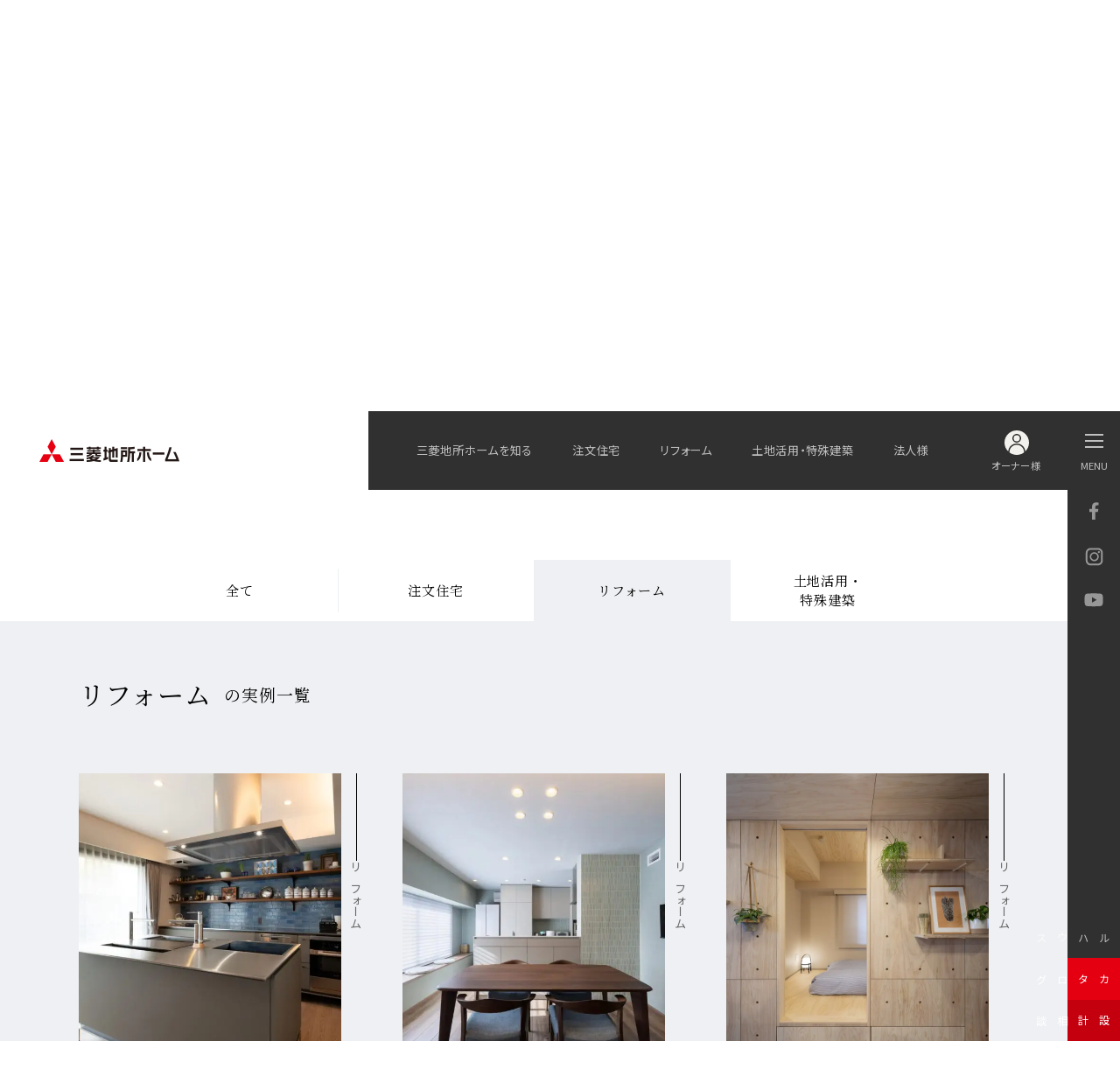

--- FILE ---
content_type: text/html; charset=UTF-8
request_url: https://www.mitsubishi-home.com/ownershouse/reform/
body_size: 8313
content:
<!doctype html>
<html lang="ja">
<head>
<style id='wp-img-auto-sizes-contain-inline-css' type='text/css'>
img:is([sizes=auto i],[sizes^="auto," i]){contain-intrinsic-size:3000px 1500px}
/*# sourceURL=wp-img-auto-sizes-contain-inline-css */
</style>
<meta charset="utf-8">
<meta name="viewport" content="width=device-width, initial-scale=1">
<meta name="format-detection" content="telephone=no">
<meta name="keywords" content="三菱地所ホーム.エアロテック,注文住宅,ハウスメーカーフルオーダー,リフォーム,一戸建て,家">
<meta name="description" content="注文住宅･リフォーム･土地活用などの建築実例をご紹介いたします。三菱地所ホームはフルオーダーの自由設計や注文住宅、土地の有効活用、医院建築、リフォームの各分野であなたの夢をカタチにする住まいづくりを実現します。">
<title>リフォームの実例一覧 | 建築実例紹介 | 注文住宅・リフォーム・土地活用 家を建てるなら三菱地所ホーム</title>

<!-- //ogp -->
<meta property="og:title" content="リフォームの実例一覧 | 建築実例紹介 | 注文住宅・リフォーム・土地活用 家を建てるなら三菱地所ホーム">
<meta property="og:type" content="article">
<meta property="og:url" content="https://www.mitsubishi-home.com/ownershouse/reform/">
<meta property="og:image" content="https://www.mitsubishi-home.com/images/og_image.jpg">
<meta property="og:description" content="注文住宅･リフォーム･土地活用などの建築実例をご紹介いたします。三菱地所ホームはフルオーダーの自由設計や注文住宅、土地の有効活用、医院建築、リフォームの各分野であなたの夢をカタチにする住まいづくりを実現します。">
<meta property="og:site_name" content="三菱地所ホーム">
<meta property="og:locale" content="ja_JP">

<link rel="canonical" href="https://www.mitsubishi-home.com/ownershouse/reform/">
<link rel="icon" href="/favicon.ico">

<link link rel="stylesheet" href="/assets/css/common.css">


<!-- Google Tag Manager -->
<script>(function(w,d,s,l,i){w[l]=w[l]||[];w[l].push({'gtm.start':
new Date().getTime(),event:'gtm.js'});var f=d.getElementsByTagName(s)[0],
j=d.createElement(s),dl=l!='dataLayer'?'&l='+l:'';j.async=true;j.src=
'https://www.googletagmanager.com/gtm.js?id='+i+dl;f.parentNode.insertBefore(j,f);
})(window,document,'script','dataLayer','GTM-5V7WDH5');</script>
<!-- End Google Tag Manager -->
<!-- Google Tag Manager -->
<script>(function(w,d,s,l,i){w[l]=w[l]||[];w[l].push({'gtm.start':
new Date().getTime(),event:'gtm.js'});var f=d.getElementsByTagName(s)[0],
j=d.createElement(s),dl=l!='dataLayer'?'&l='+l:'';j.async=true;j.src=
'https://www.googletagmanager.com/gtm.js?id='+i+dl;f.parentNode.insertBefore(j,f);
})(window,document,'script','dataLayer','GTM-5X9DK22');</script>
<!-- End Google Tag Manager -->
<!-- Google Tag Manager -->
<script>(function(w,d,s,l,i){w[l]=w[l]||[];w[l].push({'gtm.start':
new Date().getTime(),event:'gtm.js'});var f=d.getElementsByTagName(s)[0],
j=d.createElement(s),dl=l!='dataLayer'?'&l='+l:'';j.async=true;j.src=
'https://www.googletagmanager.com/gtm.js?id='+i+dl;f.parentNode.insertBefore(j,f);
})(window,document,'script','dataLayer','GTM-MZ67X3D');</script>
<!-- End Google Tag Manager -->
<style id='global-styles-inline-css' type='text/css'>
:root{--wp--preset--aspect-ratio--square: 1;--wp--preset--aspect-ratio--4-3: 4/3;--wp--preset--aspect-ratio--3-4: 3/4;--wp--preset--aspect-ratio--3-2: 3/2;--wp--preset--aspect-ratio--2-3: 2/3;--wp--preset--aspect-ratio--16-9: 16/9;--wp--preset--aspect-ratio--9-16: 9/16;--wp--preset--color--black: #000000;--wp--preset--color--cyan-bluish-gray: #abb8c3;--wp--preset--color--white: #ffffff;--wp--preset--color--pale-pink: #f78da7;--wp--preset--color--vivid-red: #cf2e2e;--wp--preset--color--luminous-vivid-orange: #ff6900;--wp--preset--color--luminous-vivid-amber: #fcb900;--wp--preset--color--light-green-cyan: #7bdcb5;--wp--preset--color--vivid-green-cyan: #00d084;--wp--preset--color--pale-cyan-blue: #8ed1fc;--wp--preset--color--vivid-cyan-blue: #0693e3;--wp--preset--color--vivid-purple: #9b51e0;--wp--preset--gradient--vivid-cyan-blue-to-vivid-purple: linear-gradient(135deg,rgb(6,147,227) 0%,rgb(155,81,224) 100%);--wp--preset--gradient--light-green-cyan-to-vivid-green-cyan: linear-gradient(135deg,rgb(122,220,180) 0%,rgb(0,208,130) 100%);--wp--preset--gradient--luminous-vivid-amber-to-luminous-vivid-orange: linear-gradient(135deg,rgb(252,185,0) 0%,rgb(255,105,0) 100%);--wp--preset--gradient--luminous-vivid-orange-to-vivid-red: linear-gradient(135deg,rgb(255,105,0) 0%,rgb(207,46,46) 100%);--wp--preset--gradient--very-light-gray-to-cyan-bluish-gray: linear-gradient(135deg,rgb(238,238,238) 0%,rgb(169,184,195) 100%);--wp--preset--gradient--cool-to-warm-spectrum: linear-gradient(135deg,rgb(74,234,220) 0%,rgb(151,120,209) 20%,rgb(207,42,186) 40%,rgb(238,44,130) 60%,rgb(251,105,98) 80%,rgb(254,248,76) 100%);--wp--preset--gradient--blush-light-purple: linear-gradient(135deg,rgb(255,206,236) 0%,rgb(152,150,240) 100%);--wp--preset--gradient--blush-bordeaux: linear-gradient(135deg,rgb(254,205,165) 0%,rgb(254,45,45) 50%,rgb(107,0,62) 100%);--wp--preset--gradient--luminous-dusk: linear-gradient(135deg,rgb(255,203,112) 0%,rgb(199,81,192) 50%,rgb(65,88,208) 100%);--wp--preset--gradient--pale-ocean: linear-gradient(135deg,rgb(255,245,203) 0%,rgb(182,227,212) 50%,rgb(51,167,181) 100%);--wp--preset--gradient--electric-grass: linear-gradient(135deg,rgb(202,248,128) 0%,rgb(113,206,126) 100%);--wp--preset--gradient--midnight: linear-gradient(135deg,rgb(2,3,129) 0%,rgb(40,116,252) 100%);--wp--preset--font-size--small: 13px;--wp--preset--font-size--medium: 20px;--wp--preset--font-size--large: 36px;--wp--preset--font-size--x-large: 42px;--wp--preset--spacing--20: 0.44rem;--wp--preset--spacing--30: 0.67rem;--wp--preset--spacing--40: 1rem;--wp--preset--spacing--50: 1.5rem;--wp--preset--spacing--60: 2.25rem;--wp--preset--spacing--70: 3.38rem;--wp--preset--spacing--80: 5.06rem;--wp--preset--shadow--natural: 6px 6px 9px rgba(0, 0, 0, 0.2);--wp--preset--shadow--deep: 12px 12px 50px rgba(0, 0, 0, 0.4);--wp--preset--shadow--sharp: 6px 6px 0px rgba(0, 0, 0, 0.2);--wp--preset--shadow--outlined: 6px 6px 0px -3px rgb(255, 255, 255), 6px 6px rgb(0, 0, 0);--wp--preset--shadow--crisp: 6px 6px 0px rgb(0, 0, 0);}:where(.is-layout-flex){gap: 0.5em;}:where(.is-layout-grid){gap: 0.5em;}body .is-layout-flex{display: flex;}.is-layout-flex{flex-wrap: wrap;align-items: center;}.is-layout-flex > :is(*, div){margin: 0;}body .is-layout-grid{display: grid;}.is-layout-grid > :is(*, div){margin: 0;}:where(.wp-block-columns.is-layout-flex){gap: 2em;}:where(.wp-block-columns.is-layout-grid){gap: 2em;}:where(.wp-block-post-template.is-layout-flex){gap: 1.25em;}:where(.wp-block-post-template.is-layout-grid){gap: 1.25em;}.has-black-color{color: var(--wp--preset--color--black) !important;}.has-cyan-bluish-gray-color{color: var(--wp--preset--color--cyan-bluish-gray) !important;}.has-white-color{color: var(--wp--preset--color--white) !important;}.has-pale-pink-color{color: var(--wp--preset--color--pale-pink) !important;}.has-vivid-red-color{color: var(--wp--preset--color--vivid-red) !important;}.has-luminous-vivid-orange-color{color: var(--wp--preset--color--luminous-vivid-orange) !important;}.has-luminous-vivid-amber-color{color: var(--wp--preset--color--luminous-vivid-amber) !important;}.has-light-green-cyan-color{color: var(--wp--preset--color--light-green-cyan) !important;}.has-vivid-green-cyan-color{color: var(--wp--preset--color--vivid-green-cyan) !important;}.has-pale-cyan-blue-color{color: var(--wp--preset--color--pale-cyan-blue) !important;}.has-vivid-cyan-blue-color{color: var(--wp--preset--color--vivid-cyan-blue) !important;}.has-vivid-purple-color{color: var(--wp--preset--color--vivid-purple) !important;}.has-black-background-color{background-color: var(--wp--preset--color--black) !important;}.has-cyan-bluish-gray-background-color{background-color: var(--wp--preset--color--cyan-bluish-gray) !important;}.has-white-background-color{background-color: var(--wp--preset--color--white) !important;}.has-pale-pink-background-color{background-color: var(--wp--preset--color--pale-pink) !important;}.has-vivid-red-background-color{background-color: var(--wp--preset--color--vivid-red) !important;}.has-luminous-vivid-orange-background-color{background-color: var(--wp--preset--color--luminous-vivid-orange) !important;}.has-luminous-vivid-amber-background-color{background-color: var(--wp--preset--color--luminous-vivid-amber) !important;}.has-light-green-cyan-background-color{background-color: var(--wp--preset--color--light-green-cyan) !important;}.has-vivid-green-cyan-background-color{background-color: var(--wp--preset--color--vivid-green-cyan) !important;}.has-pale-cyan-blue-background-color{background-color: var(--wp--preset--color--pale-cyan-blue) !important;}.has-vivid-cyan-blue-background-color{background-color: var(--wp--preset--color--vivid-cyan-blue) !important;}.has-vivid-purple-background-color{background-color: var(--wp--preset--color--vivid-purple) !important;}.has-black-border-color{border-color: var(--wp--preset--color--black) !important;}.has-cyan-bluish-gray-border-color{border-color: var(--wp--preset--color--cyan-bluish-gray) !important;}.has-white-border-color{border-color: var(--wp--preset--color--white) !important;}.has-pale-pink-border-color{border-color: var(--wp--preset--color--pale-pink) !important;}.has-vivid-red-border-color{border-color: var(--wp--preset--color--vivid-red) !important;}.has-luminous-vivid-orange-border-color{border-color: var(--wp--preset--color--luminous-vivid-orange) !important;}.has-luminous-vivid-amber-border-color{border-color: var(--wp--preset--color--luminous-vivid-amber) !important;}.has-light-green-cyan-border-color{border-color: var(--wp--preset--color--light-green-cyan) !important;}.has-vivid-green-cyan-border-color{border-color: var(--wp--preset--color--vivid-green-cyan) !important;}.has-pale-cyan-blue-border-color{border-color: var(--wp--preset--color--pale-cyan-blue) !important;}.has-vivid-cyan-blue-border-color{border-color: var(--wp--preset--color--vivid-cyan-blue) !important;}.has-vivid-purple-border-color{border-color: var(--wp--preset--color--vivid-purple) !important;}.has-vivid-cyan-blue-to-vivid-purple-gradient-background{background: var(--wp--preset--gradient--vivid-cyan-blue-to-vivid-purple) !important;}.has-light-green-cyan-to-vivid-green-cyan-gradient-background{background: var(--wp--preset--gradient--light-green-cyan-to-vivid-green-cyan) !important;}.has-luminous-vivid-amber-to-luminous-vivid-orange-gradient-background{background: var(--wp--preset--gradient--luminous-vivid-amber-to-luminous-vivid-orange) !important;}.has-luminous-vivid-orange-to-vivid-red-gradient-background{background: var(--wp--preset--gradient--luminous-vivid-orange-to-vivid-red) !important;}.has-very-light-gray-to-cyan-bluish-gray-gradient-background{background: var(--wp--preset--gradient--very-light-gray-to-cyan-bluish-gray) !important;}.has-cool-to-warm-spectrum-gradient-background{background: var(--wp--preset--gradient--cool-to-warm-spectrum) !important;}.has-blush-light-purple-gradient-background{background: var(--wp--preset--gradient--blush-light-purple) !important;}.has-blush-bordeaux-gradient-background{background: var(--wp--preset--gradient--blush-bordeaux) !important;}.has-luminous-dusk-gradient-background{background: var(--wp--preset--gradient--luminous-dusk) !important;}.has-pale-ocean-gradient-background{background: var(--wp--preset--gradient--pale-ocean) !important;}.has-electric-grass-gradient-background{background: var(--wp--preset--gradient--electric-grass) !important;}.has-midnight-gradient-background{background: var(--wp--preset--gradient--midnight) !important;}.has-small-font-size{font-size: var(--wp--preset--font-size--small) !important;}.has-medium-font-size{font-size: var(--wp--preset--font-size--medium) !important;}.has-large-font-size{font-size: var(--wp--preset--font-size--large) !important;}.has-x-large-font-size{font-size: var(--wp--preset--font-size--x-large) !important;}
/*# sourceURL=global-styles-inline-css */
</style>
</head>
<body>
<!-- Google Tag Manager (noscript) -->
<noscript><iframe src="https://www.googletagmanager.com/ns.html?id=GTM-5V7WDH5"
height="0" width="0" style="display:none;visibility:hidden"></iframe></noscript>
<!-- End Google Tag Manager (noscript) -->
<!-- Google Tag Manager (noscript) -->
<noscript><iframe src="https://www.googletagmanager.com/ns.html?id=GTM-5X9DK22"
height="0" width="0" style="display:none;visibility:hidden"></iframe></noscript>
<!-- End Google Tag Manager (noscript) -->
<!-- Google Tag Manager (noscript) -->
<noscript><iframe src="https://www.googletagmanager.com/ns.html?id=GTM-MZ67X3D"
height="0" width="0" style="display:none;visibility:hidden"></iframe></noscript>
<!-- End Google Tag Manager (noscript) -->
<div id="wrapper" class="is-tab">
  
  <header class="header">
  <div class="header-wrap">
    <div class="logo"><a href="/"><img src="/assets/images/header/logo.png" alt="三菱地所ホーム"/></a></div>
    <!-- <div class="logo-40th"><img src="/assets/images/header/logo_40th.png" alt="三菱地所ホーム 40th ANNIVERSARY" width="60"/></div> -->
    <nav class="header-nav">
      <ul>
        <li>
          <a href="/aboutus/">三菱地所ホームを知る</a>
          <div class="megamenu"><div class="megamenu-elem"></div></div>
        </li>
        <li>
          <a href="/custom-home/">注文住宅</a>
          <div class="megamenu"><div class="megamenu-elem"></div></div>
        </li>
        <li>
          <a href="/reform/">リフォーム</a>
          <div class="megamenu"><div class="megamenu-elem"></div></div>
        </li>
        <li>
          <a href="/land-utilization/">土地活用・特殊建築</a>
          <div class="megamenu"><div class="megamenu-elem"></div></div>
        </li>
        <li><a href="/business/">法人様</a></li>
      </ul>
      <p class="header-navi-owner"><a href="/owner/" target="_blank"><span>オーナー様</span></a></p>
    </nav>
    
  </div>
  <div class="side-navi">
    <button class="menu-btn"><span class="menu-btn-inner"><span class="name">MENU</span></span></button>
    <nav class="side-navi-sns link-sns">
      <ul>
        <li class="fb"><a href="https://www.facebook.com/mitsubishi.home/" target="_blank">facebook</a></li>
        <li class="ig"><a href="https://www.instagram.com/mitsubishi_home/" target="_blank">Instagram</a></li>
        <li class="yt"><a href="https://www.youtube.com/@mitsubishi-home_channel" target="_blank">YouTube</a></li>
      </ul>
    </nav>
    <nav class="side-navi-utility">
      <ul>
        <li class="btn-gallery"><a href="/home-gallery/"><span>モデルハウス</span></a></li>
        <li class="btn-catalog"><a href="/catalog/"><span>無料カタログ</span></a></li>
        <li class="btn-contact"><a href="https://reg18.smp.ne.jp/regist/is?SMPFORM=mbkj-pcpiq-c2e70abe634fd49d688830ded7422cad" target="_blank"><span>無料設計相談</span></a></li>
      </ul>
    </nav>
  </div>
  <nav class="site-navigation">
    <div class="menu-layer">
      <div class="logo"><a href="/"><img src="/assets/images/header/logo.png" alt="三菱地所ホーム"/></a></div>
      <ul class="navi-primary">
        <li>
          <a href="/aboutus/">三菱地所<br>ホームを<br>知る</a>
          <div class="subnavi-elem">
            <ul>
              <li><a href="/aboutus/mission/">MISSION</a></li>
              <li><a href="/aboutus/making-house/">私達の家づくり</a></li>
              <li><a href="/aboutus/5-values/">提供する5つの価値</a></li>
              <li><a href="/aboutus/division/">事業展開</a></li>
              <li>
                <a href="/aboutus/kankyou/">SDGsへの取り組み</a>
                <ul>
                  <li><a href="/aboutus/kankyou/houshin/">環境方針</a></li>
                </ul>
              </li>
              <li>
                <a href="/aboutus/corporate/">企業情報</a>
                <ul>
                  <li><a href="/aboutus/corporate/message/">トップメッセージ</a></li>
                  <li><a href="/aboutus/corporate/outline/">沿革</a></li>
                  <li><a href="/aboutus/corporate/data/">事業所一覧</a></li>
                  <li><a href="/aboutus/corporate/advertising/">コンセプトムービー</a></li>
                  <li><a href="/aboutus/corporate/group/">三菱地所グループについて</a></li>
                </ul>
              </li>
              <li><a href="/zenkan/">三菱地所ホームの全館空調</a></li>
            </ul>
          </div>
        </li>
        <li>
          <a href="/custom-home/">注文住宅</a>
          <div class="subnavi-elem">
            <ul>
              <li><a href="/ownershouse/custom-home/">建築実例紹介</a></li>
              <li>
                <a>注文住宅のラインナップ</a>
                <ul>
                  <li class="has-icon lineup-brand-item oneorder">
                    <a href="https://www.mitsubishi-home.com/oneorder/" target="_blank">
                      <i class="icon"><img src="/assets/images/header/icon_oneorder.png" alt="ONE ORDER"/></i>
                      <span class="name">自由設計注文住宅</span>
                    </a>
                  </li>
                  <li class="has-icon lineup-brand-item fit">
                    <a href="https://www.mitsubishi-home.com/smartorder-fit/" target="_blank">
                      <i class="icon"><img src="/assets/images/header/icon_fit.png" alt="SMART ORDER Fit"/></i>
                      <span class="name">企画設計注文住宅</span>
                    </a>
                  </li>
                  <li class="has-icon lineup-brand-item ordergran">
                    <a href="https://www.mitsubishi-home.com/ordergran/" target="_blank">
                      <i class="icon"><img src="/assets/images/header/icon_gran.png" alt="ORDER GRAN"/></i>
                      <span class="name">特別注文住宅</span>
                    </a>
                  </li>
                  <li class="has-icon lineup-brand-item robra">
                    <a href="https://www.mitsubishi-home.com/robra/" target="_blank">
                      <i class="icon"><img src="/assets/images/header/icon_robra.png" alt="ROBRA"/></i>
                      <span class="name">FMT構法注文住宅</span>
                    </a>
                  </li>
                  <li><a href="/custom-home/lineup/full-order/">二世帯住宅の間取りと実例</a></li>
                  <li><a href="/custom-home/lineup/three-story/">多層階住宅（3階建て以上）</a></li>
                  <li><a href="/custom-home/lineup/loft-skip-floor/">ロフト・スキップフロア</a></li>
                  <li><a href="/custom-home/lineup/rooftop-basement/">地下室・屋上のある家</a></li>
                  <li><a href="https://www.mitsubishi-home.com/lp/botanical/" target="_blank">ボタニカルリラクゼーション</a></li>
                </ul>
              </li>
              <li>
                <a href="/custom-home/technology/">テクノロジー</a>
                <ul>
                  <li><a href="https://www.mitsubishi-home.com/online-technology/2xnext/" target="_blank"><span class="sub">高耐久・省エネルギー・長寿命</span><span class="name">ツーバイネクスト構法</span></a></li>
                  <li><a href="https://www.mitsubishi-home.com/online-technology/aerotech/" target="_blank"><span class="sub">全館空調システム</span><span class="name">エアロテック</span></a></li>
                  <li><a href="/online-technology/zeh/" target="_blank"><span class="sub">ゼロエネルギー住宅</span><span class="name">ZEH</span></a></li>
                  <li><a href="/custom-home/technology/resilience-package/"><span class="sub">災害対策住宅</span>レジリエンスパッケージ</a></li>
                </ul>
              </li>
              <li>
                <a href="/custom-home/kodawari/">注文住宅のこだわり</a>
                <ul>
                  <li class="has-icon kodawari-project">
                    <a href="/custom-home/kodawari/project/">
                      三菱地所ホームは、<br class="show-sp">1邸1プロジェクト
                      <i class="icon"><img src="/assets/images/header/icon_kodawari.png" alt="" width="48"/></i>
                    </a>
                  </li>
                  <li><a href="/custom-home/kodawari/quality-control/">施工品質管理</a></li>
                  <li><a href="/custom-home/kodawari/kankyo-hairyo/">環境配慮</a></li>
                  <li><a href="/custom-home/kodawari/bohan-sekkei/">防犯設計</a></li>
                  <li><a href="/custom-home/kodawari/barrier-free/">バリアフリー住宅</a></li>
                </ul>
              </li>
              <li><a href="/owner-voice/custom-home/">お客様の声</a></li>
              <li><a href="/custom-home/process/">注文住宅の完成までの流れ</a></li>
              <li>
                <a href="/custom-home/guarantee-support/">注文住宅の保証制度・サポート</a>
                <ul>
                  <li><a href="/custom-home/guarantee-support/after-maintenance/">長期60年保証</a></li>
                  <li><a href="/custom-home/guarantee-support/aerotech/">全館空調「エアロテック」の保証＆点検</a></li>
                  <li><a href="/custom-home/guarantee-support/land-locate/">土地購入サポート</a></li>
                  <li><a href="/custom-home/guarantee-support/interior/">家具・インテリアプランニング</a></li>
                </ul>
              </li>
            </ul>
          </div>
        </li>
        <li>
          <a href="/reform/">リフォーム</a>
          <div class="subnavi-elem">
            <ul>
              <li><a href="/ownershouse/reform/">建築実例紹介</a></li>
              <li>
                <a>リフォームのラインナップ</a>
                <ul>
                  <li><a href="https://www.mec-reform.com/reform_menu/fullreform/" target="_blank">フルリフォーム</a></li>
                  <li><a href="/reform/lineup/aerotech/">エアロテックリフォーム</a></li>
                  <li><a href="https://www.mec-reform.com/reform_menu/redia/" target="_blank"><span class="sub">マンションリフォーム</span><span class="name">Re Dia</span></a></li>
                  <li><a href="https://www.mec-reform.com/reform_menu/regran/" target="_blank"><span class="sub">最上級リフォームブランド</span><span class="name">Re Gran</span></a></li>
                </ul>
              </li>
              <li>
                <a href="/reform/technology/">テクノロジー</a>
                <ul>
                  <li><a href="https://www.mec-reform.com/reform_menu/aerotech/" target="_blank"><span class="sub">全館空調システム</span><span class="name">エアロテック</span></a></li>
                </ul>
              </li>
              <li><a href="/owner-voice/reform/">お客様の声</a></li>
              <li><a href="/reform/process/">リフォームのステップ</a></li>
              <li><a href="/reform/guarantee-support/">リフォームの保証制度・サポート</a></li>
            </ul>
          </div>
        </li>
        <li>
          <a href="/land-utilization/">土地活用・<br>特殊建築</a>
          <div class="subnavi-elem">
            <ul>
              <li><a href="/ownershouse/land-utilization/">建築実例紹介</a></li>
              <li>
                <a>土地活用のラインナップ</a>
                <ul>
                  <li class="has-icon park-maison">
                    <a href="/land-utilization/lineup/the-park-maison/">
                      賃貸経営<br>The Park Maison
                      <i class="icon"><img src="/assets/images/header/icon_parkmaison.png" alt="The Park Maison" width="99"/></i>
                    </a>
                  </li>
                  <li><a href="/land-utilization/lineup/office-store/">事務所・店舗</a></li>
                  <li><a href="/land-utilization/lineup/wooden-build/">中大規模木造建築</a></li>
                  <li><a href="/land-utilization/lineup/clinic/">医院建築</a></li>
                  <li><a href="/land-utilization/lineup/facility/">施設建築</a></li>
                  <li><a href="/land-utilization/lineup/renovation/">リノベーション</a></li>
                </ul>
              </li>
              <li>
                <a href="/land-utilization/technology/">テクノロジー</a>
                <ul>
                  <li><a href="https://www.mitsubishi-home.com/online-technology/aerotech/" target="_blank"><span class="sub">全館空調システム</span><span class="name">エアロテック</span></a></li>
                  <li><a href="/land-utilization/technology/zeh-m/"><span class="sub">ゼロエネルギー住宅</span><span class="name">ZEH-M</span></a></li>
                  <li><a href="/hometact/" target="_blank">HOMETACT</a></li>
                </ul>
              </li>
              <li><a href="/owner-voice/land-utilization/">お客様の声</a></li>
              <li><a href="/land-utilization/process/">土地活用のステップ</a></li>
              <li><a href="/land-utilization/guarantee-support/">土地活用の保証制度・サポート</a></li>
            </ul>
          </div>
        </li>
        <li><a href="/ownershouse/">建築実例紹介</a></li>
        <li><a href="/owner-voice/">お客様の声</a></li>
        <li><a href="/news/">ニュース・イベント</a></li>
        <li><a href="/column/">住まいFUN!FAN!</a></li>
      </ul>
      <ul class="navi-type">
        <li class="type-btn-corp"><a href="/business/">法人様</a></li>
        <li class="type-btn-owner"><a href="/owner/" target="_blank"><span>オーナー様</span></a></li>
      </ul>
      <ul class="navi-general">
        <li><a href="/aboutus/corporate/">企業情報</a></li>
        <li><a href="/recruit/">採用情報</a></li>
        <li><a href="/inquiry/">お問い合わせ</a></li>
      </ul>
      <ul class="navi-utility">
        <li><a href="/website/">サイトのご利用について</a></li>
        <li><a href="/website/policy/">個人情報のお取り扱いについて</a></li>
        <li><a href="/socialmedia/">ソーシャルメディアポリシー</a></li>
        <li><a href="/customer_harassment/">カスタマーハラスメントに対する基本方針</a></li>
        <li><a href="/sitemap/">サイトマップ</a></li>
      </ul>
    </div>
  </nav>
  <div id="overlay"></div>
</header>
    <main class="main">
    <div id="page-title" class="c_ownershouse-index">
      <div id="breadcrumb">
        <ul>
          <li><a href="/">トップ</a></li>
          	          <li><a href="/ownershouse/">建築実例紹介</a></li>
	          <li>リフォーム</li>
                  </ul>
      </div>
      <div class="page-title-body">
        <p class="page-title-lead">三菱地所ホームを選んで頂いた<br class="show-sp">オーナー様の家</p>
        <h1 class="page-title">建築実例紹介</h1>
      </div>
    </div>
    
        
    <nav class="filter-ownershouse">
      <div class="section-body">
        <div class="article-filter">
          <ul>
            <li><a href="/ownershouse/">全て</a></li>
            <li><a href="/ownershouse/custom-home/">注文住宅</a></li>
            <li class="selected"><a href="/ownershouse/reform/">リフォーム</a></li>
            <li><a href="/ownershouse/land-utilization/"><span>土地活用・</span><span>特殊建築</span></a></li>
          </ul>
        </div>
      </div>
    </nav>
    
    <section class="section">
      <div class="section-body">
        	        <h2 class="heading-filter" id="selected"><span>リフォーム</span>の実例一覧</h2>
                
        <div class="panel-set col3 panel-ownershouse">
                      <div class="panel-item">
  <a href="https://www.mec-reform.com/house/reform_exa/case10/" target="_blank">
    <p class="category"><span>リフォーム</span></p>
    <p class="img"><img src="https://www.mitsubishi-home.com/wp/wp-content/uploads/2025/08/実例更新_中原区小杉御殿町1HS計画_トップ画像-resized-980x655.jpg" alt="リフォーム後のキッチン"/></p>
    <p class="title">愛着のある住まいに、あたらしい暮らしのカタチを</p>
  </a>
      <p class="tag">
      <a href="/ownershouse/?tag=%e3%83%90%e3%83%aa%e3%82%a2%e3%83%95%e3%83%aa%e3%83%bc">バリアフリー</a><a href="/ownershouse/?tag=%e3%82%a8%e3%82%a2%e3%83%ad%e3%83%86%e3%83%83%e3%82%af%e3%83%aa%e3%83%95%e3%82%a9%e3%83%bc%e3%83%a0">エアロテックリフォーム</a><a href="/ownershouse/?tag=%e6%88%b8%e5%bb%ba%e3%81%a6%e3%83%aa%e3%83%95%e3%82%a9%e3%83%bc%e3%83%a0">戸建てリフォーム</a>  
    </p>
  </div>                      <div class="panel-item">
  <a href="https://www.mec-reform.com/house/reform_exa/case09/" target="_self">
    <p class="category"><span>リフォーム</span></p>
    <p class="img"><img src="https://www.mitsubishi-home.com/wp/wp-content/uploads/2025/05/tokyo_mjh_reform-980x653.jpg" alt="リフォーム後のオープン空間なダイニングキッチン"/></p>
    <p class="title">快適な暮らしを追求した、リフォームで住み繋ぐ家</p>
  </a>
      <p class="tag">
      <a href="/ownershouse/?tag=%e3%82%a8%e3%82%a2%e3%83%ad%e3%83%86%e3%83%83%e3%82%af%e3%83%aa%e3%83%95%e3%82%a9%e3%83%bc%e3%83%a0">エアロテックリフォーム</a><a href="/ownershouse/?tag=%e6%88%b8%e5%bb%ba%e3%81%a6%e3%83%aa%e3%83%95%e3%82%a9%e3%83%bc%e3%83%a0">戸建てリフォーム</a>  
    </p>
  </div>                      <div class="panel-item">
  <a href="https://www.mec-reform.com/mansion/reform_exa/case19/" target="_self">
    <p class="category"><span>リフォーム</span></p>
    <p class="img"><img src="https://www.mitsubishi-home.com/wp/wp-content/uploads/2025/03/画像①_SW_0144.jpg" alt=""/></p>
    <p class="title">木に包まれて暮らす上質な住まい</p>
  </a>
      <p class="tag">
      <a href="/ownershouse/?tag=%e3%83%9e%e3%83%b3%e3%82%b7%e3%83%a7%e3%83%b3%e3%83%aa%e3%83%95%e3%82%a9%e2%80%95%e3%83%a0">マンションリフォ―ム</a>  
    </p>
  </div>                      <div class="panel-item">
  <a href="https://www.mec-reform.com/mansion/reform_exa/case18/" target="_self">
    <p class="category"><span>リフォーム</span></p>
    <p class="img"><img src="https://www.mitsubishi-home.com/wp/wp-content/uploads/2025/03/画像②変更_SW_1110-980x653.jpg" alt=""/></p>
    <p class="title">LDKと水回りをデザインリフォーム。ゲストと会話が弾むキッチンに</p>
  </a>
      <p class="tag">
      <a href="/ownershouse/?tag=%e3%83%9e%e3%83%b3%e3%82%b7%e3%83%a7%e3%83%b3%e3%83%aa%e3%83%95%e3%82%a9%e3%83%bc%e3%83%a0">マンションリフォーム</a>  
    </p>
  </div>                      <div class="panel-item">
  <a href="https://www.mec-reform.com/mansion/reform_exa/case15/" target="_self">
    <p class="category"><span>リフォーム</span></p>
    <p class="img"><img src="https://www.mitsubishi-home.com/wp/wp-content/uploads/2025/03/画像③_5D4_3776-980x653.jpg" alt=""/></p>
    <p class="title">スマートホームサービスの「HOMETACT」を取り入れ、快適な暮らしを楽しむ</p>
  </a>
      <p class="tag">
      <a href="/ownershouse/?tag=%e3%83%9e%e3%83%b3%e3%82%b7%e3%83%a7%e3%83%b3%e3%83%aa%e3%83%95%e3%82%a9%e2%80%95%e3%83%a0">マンションリフォ―ム</a>  
    </p>
  </div>                      <div class="panel-item">
  <a href="https://www.mec-reform.com/house/reform_exa/case08/" target="_self">
    <p class="category"><span>リフォーム</span></p>
    <p class="img"><img src="https://www.mitsubishi-home.com/wp/wp-content/uploads/2025/03/画像④_SW_0006.jpg" alt=""/></p>
    <p class="title">増築による完全分離の二世帯住宅+エアロテックリフォーム</p>
  </a>
      <p class="tag">
      <a href="/ownershouse/?tag=%e3%82%a8%e3%82%a2%e3%83%ad%e3%83%86%e3%83%83%e3%82%af%e3%83%aa%e3%83%95%e3%82%a9%e3%83%bc%e3%83%a0">エアロテックリフォーム</a><a href="/ownershouse/?tag=%e6%88%b8%e5%bb%ba%e3%81%a6%e3%83%aa%e3%83%95%e3%82%a9%e3%83%bc%e3%83%a0">戸建てリフォーム</a>  
    </p>
  </div>                      <div class="panel-item">
  <a href="https://mec-reform.com/house/reform_exa/case06/" target="_blank">
    <p class="category"><span>リフォーム</span></p>
    <p class="img"><img src="https://www.mitsubishi-home.com/wp/wp-content/uploads/2023/02/work_03-980x653.jpg" alt=""/></p>
    <p class="title">壁を取り払って開放的な空間を実現し、ずっと安心して暮らせる住まいを実現</p>
  </a>
      <p class="tag">
      <a href="/ownershouse/?tag=%e6%88%b8%e5%bb%ba%e3%81%a6%e3%83%aa%e3%83%95%e3%82%a9%e3%83%bc%e3%83%a0">戸建てリフォーム</a>  
    </p>
  </div>                      <div class="panel-item">
  <a href="https://mec-reform.com/mansion/reform_exa/case08/" target="_blank">
    <p class="category"><span>リフォーム</span></p>
    <p class="img"><img src="https://www.mitsubishi-home.com/wp/wp-content/uploads/2023/02/mv_05-980x653.jpg" alt=""/></p>
    <p class="title">素材や仕上がり具合に細かくこだわり、好みのテイストやイメージを具現化した住まい</p>
  </a>
      <p class="tag">
      <a href="/ownershouse/?tag=%e3%83%9e%e3%83%b3%e3%82%b7%e3%83%a7%e3%83%b3%e3%83%aa%e3%83%95%e3%82%a9%e3%83%bc%e3%83%a0">マンションリフォーム</a>  
    </p>
  </div>                      <div class="panel-item">
  <a href="https://mec-reform.com/house/reform_exa/case01/" target="_blank">
    <p class="category"><span>リフォーム</span></p>
    <p class="img"><img src="https://www.mitsubishi-home.com/wp/wp-content/uploads/2023/01/img_ownershouse_kodate01-1-980x418.png" alt=""/></p>
    <p class="title">快適な空気で満ちるワンフロアの大空間</p>
  </a>
      <p class="tag">
      <a href="/ownershouse/?tag=%e3%82%a8%e3%82%a2%e3%83%ad%e3%83%86%e3%83%83%e3%82%af%e3%83%aa%e3%83%95%e3%82%a9%e3%83%bc%e3%83%a0">エアロテックリフォーム</a><a href="/ownershouse/?tag=%e6%88%b8%e5%bb%ba%e3%81%a6%e3%83%aa%e3%83%95%e3%82%a9%e3%83%bc%e3%83%a0">戸建てリフォーム</a>  
    </p>
  </div>                      <div class="panel-item">
  <a href="https://mec-reform.com/house/reform_exa/case02/" target="_blank">
    <p class="category"><span>リフォーム</span></p>
    <p class="img"><img src="https://www.mitsubishi-home.com/wp/wp-content/uploads/2023/01/img_ownershouse_kodate02-1-980x418.png" alt=""/></p>
    <p class="title">ラグジュアリーな空間で夫婦二人の時間をゆっくり楽しむ</p>
  </a>
      <p class="tag">
      <a href="/ownershouse/?tag=%e6%88%b8%e5%bb%ba%e3%81%a6%e3%83%aa%e3%83%95%e3%82%a9%e3%83%bc%e3%83%a0">戸建てリフォーム</a>  
    </p>
  </div>                      <div class="panel-item">
  <a href="https://mec-reform.com/house/reform_exa/case03/" target="_blank">
    <p class="category"><span>リフォーム</span></p>
    <p class="img"><img src="https://www.mitsubishi-home.com/wp/wp-content/uploads/2023/01/img_ownershouse_kodate03-1-980x418.png" alt=""/></p>
    <p class="title">インテリアコーディネーターと一緒にこだわりを叶えた住まい</p>
  </a>
      <p class="tag">
      <a href="/ownershouse/?tag=%e6%88%b8%e5%bb%ba%e3%81%a6%e3%83%aa%e3%83%95%e3%82%a9%e3%83%bc%e3%83%a0">戸建てリフォーム</a>  
    </p>
  </div>                      <div class="panel-item">
  <a href="https://mec-reform.com/house/reform_exa/case04/" target="_blank">
    <p class="category"><span>リフォーム</span></p>
    <p class="img"><img src="https://www.mitsubishi-home.com/wp/wp-content/uploads/2023/01/img_ownershouse_kodate04-1-980x418.png" alt=""/></p>
    <p class="title">全館空調を導入し、きれいな空気を家の隅々まで一定の温度で快適に暮らせる住まいへ</p>
  </a>
      <p class="tag">
      <a href="/ownershouse/?tag=%e3%82%a8%e3%82%a2%e3%83%ad%e3%83%86%e3%83%83%e3%82%af%e3%83%aa%e3%83%95%e3%82%a9%e3%83%bc%e3%83%a0">エアロテックリフォーム</a><a href="/ownershouse/?tag=%e6%88%b8%e5%bb%ba%e3%81%a6%e3%83%aa%e3%83%95%e3%82%a9%e3%83%bc%e3%83%a0">戸建てリフォーム</a>  
    </p>
  </div>                  </div>
        
        	        	        <p class="btn-circle btn-more"><a href="./?page=2">もっと見る</a></p>
	        <input type="hidden" id="paged" name="paged" value="2">
	        <input type="hidden" id="post_type" name="post_type" value="ownershouse">
	        <input type="hidden" class="rm_args" name="rm_cat" value="reform">
	        <input type="hidden" class="rm_args" name="rm_tag" value="">
	        <input type="hidden" class="rm_args" name="rm_floor" value="">
	        <input type="hidden" class="rm_args" name="rm_classify" value="">
              </div>
    </section>
  
  </main>
<footer class="footer">
<div class="footer-content">
  <div class="footer-cv">
    <ul class="cv-btn">
      <li class="btn-catalog"><a href="/catalog/">カタログ請求</a></li>
      <li class="btn-contact"><a href="https://reg18.smp.ne.jp/regist/is?SMPFORM=mbkj-pcpiq-c2e70abe634fd49d688830ded7422cad" target="_blank">無料設計相談</a></li>
    </ul>
  </div>
  
  
					  <div class="footer-banner">
					    <div class="panel-slider">
				        
	        <div class="panel-item">
	          <a href="https://kidzuki.jp/" target="_blank">
	            
	            <p class="img"><img src="https://www.mitsubishi-home.com/wp/wp-content/uploads/2023/01/img_banner_kidzuki.jpg" alt=""/></p>
	            
	          </a>
	        </div>
	     
	        <div class="panel-item">
	          <a href="https://www.mecsumai.com/group_kansai/" target="_blank">
	            
	            <p class="img"><img src="https://www.mitsubishi-home.com/wp/wp-content/uploads/2023/01/ima_banner_kansai.jpg" alt=""/></p>
	            
	          </a>
	        </div>
	     
	        <div class="panel-item">
	          <a href="https://ondankataisaku.env.go.jp/coolchoice/kaiteki/?_fsi=4Ez7BgYS" target="_blank">
	            
	            <p class="img"><img src="https://www.mitsubishi-home.com/wp/wp-content/uploads/2023/01/img_banner_challenge.jpg" alt=""/></p>
	            
	          </a>
	        </div>
	     
					    </div>
					  </div>
			      
  <div class="footer-menu">
    <div class="logo"><a href="/"><img src="/assets/images/footer/logo.png" alt="三菱地所ホーム"/></a></div>
    <nav class="footer-navi-general">
      <ul>
        <li><a href="/aboutus/corporate/">企業情報</a></li>
        <li><a href="/recruit/">採用情報</a></li>
        <li><a href="/inquiry/">お問い合わせ</a></li>
      </ul>
    </nav>
    <nav class="footer-navi-sns link-sns">
      <ul>
        <li class="fb"><a href="https://www.facebook.com/mitsubishi.home/" target="_blank">facebook</a></li>
        <li class="ig"><a href="https://www.instagram.com/mitsubishi_home/" target="_blank">Instagram</a></li>
        <li class="yt"><a href="https://www.youtube.com/@mitsubishi-home_channel" target="_blank">YouTube</a></li>
      </ul>
    </nav>
  </div>
  <nav class="footer-navi-category">
    <dl class="elem-custom">
      <dt>注文住宅</dt>
      <dd>
        <div class="link-item">
          <a href="https://www.mitsubishi-home.com/oneorder/" target="_blank">
            <i class="icon"><img src="/assets/images/footer/icon_oneorder.png" alt="ONE ORDER"/></i>
            <span class="title">自由設計注文住宅</span>
          </a>
        </div>
        <div class="link-item">
          <a href="https://www.mitsubishi-home.com/smartorder-fit/" target="_blank">
            <i class="icon"><img src="/assets/images/footer/icon_fit.png" alt="SMART ORDER Fit"/></i>
            <span class="title">企画設計注文住宅</span>
          </a>
        </div>
        <div class="link-item">
          <a href="https://www.mitsubishi-home.com/ordergran/" target="_blank">
            <i class="icon"><img src="/assets/images/footer/icon_gran.png" alt="ORDER GRAN"/></i>
            <span class="title">特別注文住宅</span>
          </a>
        </div>
        <div class="link-item">
          <a href="https://www.mitsubishi-home.com/robra/" target="_blank">
            <i class="icon"><img src="/assets/images/footer/icon_robra.png" alt="ROBRA"/></i>
            <span class="title">FMT構法注文住宅</span>
          </a>
        </div>
      </dd>
    </dl>
    <dl class="elem-reform">
      <dt>リフォーム</dt>
      <dd>
        <div class="link-item">
          <a href="https://www.mec-reform.com/reform_menu/fullreform/" target="_blank">
            <i class="icon"><img src="/assets/images/footer/icon_full.png" alt=""/></i>
            <span class="title">フルリフォーム</span>
          </a>
        </div>
        <div class="link-item">
          <a href="/reform/lineup/aerotech/">
            <i class="icon"><img src="/assets/images/footer/icon_aerotech.png" alt=""/></i>
            <span class="title">エアロテックリフォーム</span>
          </a>
        </div>
        <div class="link-item">
          <a href="https://www.mec-reform.com/reform_menu/redia/" target="_blank">
            <i class="icon"><img src="/assets/images/footer/icon_redia.png" alt="Re Dia"/></i>
            <span class="title">Re Dia</span>
          </a>
        </div>
        <div class="link-item">
          <a href="https://www.mec-reform.com/reform_menu/regran/" target="_blank">
            <i class="icon"><img src="/assets/images/footer/icon_regran.png" alt="Re Gran"/></i>
            <span class="title">Re Gran</span>
          </a>
        </div>
      </dd>
    </dl>
    <dl class="elem-land">
      <dt>土地活用・特殊建築</dt>
      <dd>
        <div class="link-item">
          <a href="/land-utilization/lineup/the-park-maison/">
            <i class="icon"><img src="/assets/images/footer/icon_parkmaison.png" alt=""/></i>
            <span class="title">賃貸経営</span>
          </a>
        </div>
        <div class="link-item">
          <a href="/land-utilization/lineup/office-store/">
            <i class="icon"><img src="/assets/images/footer/icon_office.png" alt=""/></i>
            <span class="title">事務所・店舗</span>
          </a>
        </div>
        <div class="link-item">
          <a href="/land-utilization/lineup/wooden-build/">
            <i class="icon"><img src="/assets/images/footer/icon_chukibo.png" alt=""/></i>
            <span class="title">中大規模木造建築</span>
          </a>
        </div>
        <div class="link-item">
          <a href="/land-utilization/lineup/clinic/">
            <i class="icon"><img src="/assets/images/footer/icon_clinic.png" alt=""/></i>
            <span class="title">医院建築</span>
          </a>
        </div>
      </dd>
    </dl>
  </nav>
  <nav class="footer-navi-utility">
    <ul>
      <li><a href="/website/">サイトのご利用について</a></li>
      <li><a href="/website/policy/">個人情報のお取り扱いについて</a></li>
      <li><a href="/socialmedia/">ソーシャルメディアポリシー</a></li>
      <li><a href="/customer_harassment/">カスタマーハラスメントに対する基本方針</a></li>
      <li><a href="/sitemap/">サイトマップ</a></li>
    </ul>
  </nav>
  <p class="copyright">&copy; MITSUBISHI ESTATE HOME Co., Ltd.</p>
</div>
</footer>
</div><!-- /#wrapper -->

<script src="/assets/js/lib.js"></script>
<script src="/assets/js/common.js?20241219"></script>

<script type="speculationrules">
{"prefetch":[{"source":"document","where":{"and":[{"href_matches":"/*"},{"not":{"href_matches":["/wp/wp-*.php","/wp/wp-admin/*","/wp/wp-content/uploads/*","/wp/wp-content/*","/wp/wp-content/plugins/*","/wp/wp-content/themes/mitsubishi-home/*","/*\\?(.+)"]}},{"not":{"selector_matches":"a[rel~=\"nofollow\"]"}},{"not":{"selector_matches":".no-prefetch, .no-prefetch a"}}]},"eagerness":"conservative"}]}
</script>

<script type="application/ld+json">
{
	"@context": "https://schema.org",
	"@type": "Organization",
	"url": "https://www.mitsubishi-home.com/",
	"logo": "https://www.mitsubishi-home.com/images/og_image.jpg"
}
</script>
<script type="application/ld+json">
{
	"@context": "http://schema.org",
	"@type": "BreadcrumbList",
	"itemListElement":
	[
		
		{
			"@type": "ListItem",
			"position": 1,
			"item": {
				"@id": "https://www.mitsubishi-home.com/",
				"name": "[新サーバー]三菱地所ホーム"
			}
		}
				,
		{
			"@type": "ListItem",
			"position": 2,
			"item": {
				"@id": "https://www.mitsubishi-home.com/ownershouse/",
				"name": "建築実例紹介"
			}
		}
				,
		{
			"@type": "ListItem",
			"position": 3,
			"item": {
				"@id": "https://www.mitsubishi-home.com/ownershouse/reform/",
				"name": "リフォームの実例一覧"
			}
		}

	]
}
</script>


</body>
</html>

--- FILE ---
content_type: text/css
request_url: https://www.mitsubishi-home.com/assets/css/common.css
body_size: 26072
content:
@charset "UTF-8";
@import url('https://fonts.googleapis.com/css2?family=Noto+Sans+JP:wght@400;500;700&family=Noto+Serif+JP:wght@400;500;700&family=Cinzel:wght@400;500;700&display=swap');

:root {
  --base-color: #666;
  --color-blk: #000;
  --main-bg-color: #eef0f3;
  --line-color: #ddd;
  --base-txt: 'Noto Sans JP', sans-serif;
  --txt-min: 'Noto Serif JP', serif;
  --txt-en: 'Cinzel', serif;
  --transition-time: 0.3s;
  --fz10: 10px;
  --fz12: 0.75rem;
  --fz13: 0.8125rem;
  --fz14: 0.875rem;
  --fz15: 0.9375rem;
  --fz16: 1rem;
  --fz18: 1.125rem;
  --fz20: 1.25rem;
  --fz22: 1.375rem;
  --fz24: 1.5rem;
  --fz26: 1.625rem;
  --fz28: 1.75rem;
  --fz30: 1.875rem;
  --fz32: 2rem;
  --fz36: 2.25rem;
  --fz40: 2.5rem;
  --fz42: 2.625rem;
  --fz48: 3rem;
  --fz54: 3.375rem;
  --fz60: 3.75rem;
  --fz62: 3.875rem;
  --fz64: 4rem;
  --fz-sp11: 0.7857rem;
  --fz-sp12: 0.8571rem;
  --fz-sp13: 0.9285rem;
  --fz-sp14: 1rem;
  --fz-sp15: 1.0714rem;
  --fz-sp16: 1.1428rem;
  --fz-sp17: 1.2142rem;
  --fz-sp18: 1.2857rem;
  --fz-sp19: 1.3571rem;
  --fz-sp20: 1.4285rem;
  --fz-sp22: 1.5714rem;
  --fz-sp24: 1.7142rem;
  --fz-sp26: 1.8571rem;
  --fz-sp28: 2rem;
  --fz-sp30: 2.1428rem;
  --fz-sp32: 2.2857rem;
  --fz-sp35: 2.5rem;
  --fz-sp36: 2.5714rem;
  --fz-sp42: 3rem;
  --article-h1: min(2.5vw,2.25rem);
}

/*---------------------------------------------
	リセット
  ---------------------------------------------*/
body, div, dl, dt, dd, ul, ul li, h1, h2, h3, h4, h5, h6,
pre, form, fieldset, input, button, textarea, p, blockquote, th, td,
section, nav, article, aside, header, address,
figure, figcaption {
  margin: 0;
  padding: 0;
}

address, caption, cite, code, dfn, th, var {
  font-style: normal;
  font-weight: normal;
}

table {
  border-collapse: collapse;
  border-spacing: 0;
}

caption, th {text-align: left;}
iframe {border: none; vertical-align: top;}
q:before, q:after {content: '';}
object, embed {verticalc-align: top;}
legend {display: none;}

button {
  background: none;
  border: none;
  outline: none;
  -webkit-appearance: none;
  -moz-appearance: none;
  appearance: none;
  cursor: pointer;
}

img, abbr, acronym, fieldset {border: 0;}

img {
  max-width: 100%;
  height: auto;
  vertical-align: top;
}

hr {
  height: 0;
  margin: 2em 0;
  padding: 0;
  border: 0;
  border-top: 1px solid var(--line-color);
}

ul li {list-style-type: none;}

*:focus {outline: none;}

*,
*:before,
*:after {box-sizing: border-box;}

html {
  font-size: 100%;
  /*scroll-behavior: smooth;*/
}

body {
  color: var(--base-color);
  font-family: var(--base-txt);
  font-weight: 400;
  letter-spacing: 0.05em;
  line-height: 2; 
  text-align: left;
  -webkit-text-size-adjust: 100%;
  text-size-adjust: 100%;
  font-feature-settings: 'palt'; 
}


@media screen and (min-width: 768px), print {
  html {font-size: calc(.65rem + .3vh + .2vw);}
}

@media screen and (max-width: 767px) {
  html {font-size: 87.5%;}
  html, body {
    width: 100%;
    height: 100%;
    overflow: hidden;
  }
  ::-webkit-scrollbar {
    display:none;
  }
}

/*---------------------------------------------
	リンク
  ---------------------------------------------*/
a {
  text-decoration: none;
}
.main a {
  color: #688293;
  text-decoration: underline;
  outline: none;
  transition: var(--transition-time);
}
.main a[target="_blank"]:after {
  content: "";
  display: inline-block;
  width: 16px;
  height: 16px;
  margin: 0 0.5em;
  background-image: url("../images/icon_blank_bl.svg");
  background-size: 16px;
}
.main .img a,
.main figure a {
  display: block;
  overflow: hidden;
  transition: transform var(--transition-time) ease-out;
}
.main .img a[target="_blank"]:after,
.main figure a[target="_blank"]:after {
  content: none;
}
.main .img a img,
.main figure a img {
  transition: transform var(--transition-time) ease-out;
}

@media (hover: hover) and (pointer: fine) {
  a[href^="tel:"] {
    color: inherit;
    text-decoration: none;
    pointer-events: none;
  }
  .main a:hover {
    text-decoration: none;
  }
  .main .img a:hover,
  .main figure a:hover {
    transform: scale(0.95);
  }
  .main .img a:hover img,
  .main figure a:hover img {
    transform: scale(1.15);
  }
}
@media screen and (min-width: 768px), print {
  a[href^="tel:"] {
    color: inherit;
    text-decoration: none;
    pointer-events: none;
  }
}


/*---------------------------------------------
	フォント
  ---------------------------------------------*/

input,
select,
textarea,
button {font-family: inherit;}

h2, h3, h4, h5,
.h2, .h3, .h4, .h5 {
  color: var(--color-blk);
  font-weight: 400;
  line-height: 1.5;
}

.en {font-family: var(--txt-en) !important;}
.min {font-family: var(--txt-min) !important;}
.normal-type {font-family: var(--base-txt) !important;}


/*---------------------------------------------
	強制指定
  ---------------------------------------------*/
/* ----- 上下左右中央寄せ ----- */
.main .left {text-align: left !important;}
.main .center {text-align: center !important;}
.main .right {text-align: right !important;}
.main .top {vertical-align: top !important;}
.main .middle {vertical-align: middle !important;}
.main .bottom {vertical-align: bottom !important;}
.main .btn.center {justify-content: center;}
.main .btn.right {justify-content: flex-end;}
.main .align-middle {
  display: flex;
  align-items: center;
}


/* ----- 表示／非表示 ----- */
@media screen and (min-width: 768px), print {
  .show-sp {display: none !important;}
}
@media screen and (max-width: 1299px), print {
  .hide-tb {display: none !important;}
}
@media screen and (max-width: 767px) {
  .show-pc {display: none !important;}
  .main .sp-left {text-align: left !important;}
  .main .sp-center {text-align: center !important;}
  .main .sp-right {text-align: right !important;}
}

/* ----- 文字装飾 ----- */
.main .normal {font-weight: 400 !important;}
.main .medium {font-weight: 500 !important;}
.main .bold {font-weight: 700 !important;}
.main .italic{ font-style: italic !important;}
.main .oblique {font-style: oblique !important;}

/* ----- 文字サイズ ----- */
.main .s {font-size: 0.875em;}
.main .l {font-size: 1.25em;}

/* ----- 幅 ----- */
.main .w50 {width: 50px !important;}
.main .w60 {width: 60px !important;}
.main .w70 {width: 70px !important;}
.main .w80 {width: 80px !important;}
.main .w90 {width: 90px !important;}
.main .w100 {width: 100px !important;}
.main .w110 {width: 110px !important;}
.main .w120 {width: 120px !important;}
.main .w130 {width: 130px !important;}
.main .w140 {width: 140px !important;}
.main .w150 {width: 150px !important;}
.main .w160 {width: 160px !important;}
.main .w170 {width: 170px !important;}
.main .w180 {width: 180px !important;}
.main .w190 {width: 190px !important;}
.main .w200 {width: 200px !important;}

/* -----上余白 ----- */
.main .mt0 {margin-top: 0 !important;}
.main .mt5 {margin-top: 5px !important;}
.main .mt10 {margin-top: 10px !important;}
.main .mt20 {margin-top: 20px !important;}
.main .mt30 {margin-top: 30px !important;}
.main .mt40 {margin-top: 40px !important;}
.main .mt50 {margin-top: 50px !important;}
.main .mt60 {margin-top: 60px !important;}
.main .mt70 {margin-top: 70px !important;}
.main .mt80 {margin-top: 80px !important;}
.main .mt90 {margin-top: 90px !important;}
.main .mt100 {margin-top: 100px !important;}
.main .mt-sec {margin-top: 120px !important;}

@media screen and (max-width: 767px) {
  .main .sp-mt0 {margin-top: 0 !important;}
  .main .sp-mt5 {margin-top: 5px !important;}
  .main .sp-mt10 {margin-top: 10px !important;}
  .main .sp-mt20 {margin-top: 20px !important;}
  .main .sp-mt30 {margin-top: 30px !important;}
  .main .sp-mt40 {margin-top: 40px !important;}
  .main .sp-mt50 {margin-top: 50px !important;}
  .main .sp-mt60 {margin-top: 60px !important;}
  .main .sp-mt70 {margin-top: 70px !important;}
  .main .sp-mt80 {margin-top: 80px !important;}
  .main .sp-mt90 {margin-top: 90px !important;}
  .main .sp-mt100 {margin-top: 100px !important;}
  .main .mt-sec {margin-top: 80px !important;}
}

/* ----- 下余白 ----- */
.main .mb0 {margin-bottom: 0 !important;}
.main .mb5 {margin-bottom: 5px !important;}
.main .mb10 {margin-bottom: 10px !important;}
.main .mb20 {margin-bottom: 20px !important;}
.main .mb30 {margin-bottom: 30px !important;}
.main .mb40 {margin-bottom: 40px !important;}
.main .mb50 {margin-bottom: 50px !important;}
.main .mb60 {margin-bottom: 60px !important;}
.main .mb70 {margin-bottom: 70px !important;}
.main .mb80 {margin-bottom: 80px !important;}
.main .mb90 {margin-bottom: 90px !important;}
.main .mb100 {margin-bottom: 100px !important;}
.main .pb0 {padding-bottom: 0 !important;}


@media screen and (max-width: 767px) {
  .main .sp-mb0 {margin-bottom: 0 !important;}
  .main .sp-mb5 {margin-bottom: 5px !important;}
  .main .sp-mb10 {margin-bottom: 10px !important;}
  .main .sp-mb20 {margin-bottom: 20px !important;}
  .main .sp-mb30 {margin-bottom: 30px !important;}
  .main .sp-mb40 {margin-bottom: 40px !important;}
  .main .sp-mb50 {margin-bottom: 50px !important;}
  .main .sp-mb60 {margin-bottom: 60px !important;}
  .main .sp-mb70 {margin-bottom: 70px !important;}
  .main .sp-mb80 {margin-bottom: 80px !important;}
  .main .sp-mb90 {margin-bottom: 90px !important;}
  .main .sp-mb100 {margin-bottom: 100px !important;}
}

/* ----- 背景色 ----- */
.main .bg-white {background-color: #fff !important;}
.main .bg-gray {background-color: var(--main-bg-color) !important;}

/* ----- 文字色 ----- */
.color-normal {color: var(--base-color) !important;}
.color-gray {color: var(--txt-gray) !important;}
.main strong {color: var(--color-blk);}
.main .caution {color: #e60012 !important;}


/*---------------------------------------------
	global
  ---------------------------------------------*/
#wrapper {
  position: relative;
  padding: 90px 60px 0 0;
}

.link-sns a {
  display: block;
  text-indent: -9999px;
  background-position: center;
  background-repeat: no-repeat;
  opacity: 0.5;
  transition: var(--transition-time);
}
.link-sns .fb a {
  background-image: url("../images/icon_fb.svg");
}
.link-sns .ig a {
  background-image: url("../images/icon_ig.svg");
}
.link-sns .yt a {
  background-image: url("../images/icon_yt.svg");
}
.btn-catalog a {
  background-color: #e50011;
  /* background-color: #97875e; */
}
.btn-contact a {
  background-color: #c4000f;
  /* background-color: #827552; */
}


@media screen and (max-width: 767px) {
  #wrapper {
    padding: 50px 50px 0 0;
    height: 100%;
    overflow-y: scroll;
  }
}

@media (hover: hover) and (pointer: fine) {
  .link-sns a:hover {
    opacity: 1;
  }
  .btn-catalog a:hover {
    background-color: #ec404d;
    /* background-color: #a2936e; */
  }
  .btn-contact a:hover {
    background-color: #d0333f;
    /* background-color: #8f8364; */
  }
}


/*---------------------------------------------
	ヘッダー
  ---------------------------------------------*/
.header-wrap {
  position: fixed;
  display: flex;
  top: 0;
  width: 100%;
  height: 90px;
  padding: 0 60px 0 3.5vw;
  background-color: #fff;
  z-index: 999;
}
.header a {
  transition: var(--transition-time);
}
.header .logo {
  position: relative;
}
.header .header-wrap > .logo {
  display: flex;
  align-items: center;
  height: 100%;
  background-color: #fff;
}
.logo a {
  display: block;
  width: 160px;
  line-height: 1;
}
.header-nav {
  display: flex;
  justify-content: flex-end;
  margin: 0 0 0 auto;
  padding: 0 8px 0 32px;
  color: #fff;
  background-color: #303030;
}
.header-nav a {
  padding: 0 24px;
  margin: 0 2px;
  color: rgba(255,255,255,0.7);
  font-size: var(--fz14);
  align-self: center;
}
.header-nav > * {
  display: flex;
}
.header-nav > ul {
  margin-right: 26px;
}
.header-nav > ul > li {
  display: flex;
  align-items: center;
}
.header-nav > ul > li > a {
  position: relative;
  display: flex;
  align-items: center;
  height: 100%;
}
.header-nav > ul > li > a:after {
  content: "";
  position: absolute;
  left: 0;
  bottom: 0;
  width: 100%;
  height: 4px;
  background-color: #97875e;
  transform: scaleX(0);
  transition: transform 0.2s ease-out;
}
.header-nav > ul > li:hover > a,
.header-nav > ul > li.current > a {
  color: #fff !important;
}
.header-nav > ul > li.current > a:after,
.header-nav > ul > li:hover > a:after {
  transform: scaleX(1);
}
.header-navi-owner a {
  font-size: var(--fz12);
  line-height: 1;
}
.header-navi-owner span {
  position: relative;
  display: block;
  padding-top: 35px;
}
.header-navi-owner span:before,
.header-navi-owner span:after {
  content: "";
  position: absolute;
  display: block;
  width: 100%;
  height: 100%;
  top: 0;
  left: 0;
  background-repeat: no-repeat;
  background-position: center top;
  background-size: 28px;
}
.header-navi-owner span:before {
  background-image: url("../images/icon_owner_hover.svg");
  opacity: 0;
  transition: opacity 0s linear var(--transition-time);
}
.header-navi-owner span:after {
  background-image: url("../images/icon_owner.svg");
  opacity: 1;
  transition: opacity var(--transition-time);
}

@media screen and (max-width: 1199px) {
  .header-nav {
    width: 44%;
    padding: 0 0 0 5.5vw;
  }
  .header-nav > ul {
    display: none;
  }
  .header-nav a {
    margin: 0 6px;
    padding: 0;
  }
}
@media (hover: hover) and (pointer: fine) {
  .header-nav a:hover {
    color: #fff;
  }
  .header-navi-owner a:hover span:before {
    opacity: 1;
    transition: opacity 0s linear;
  }
  .header-navi-owner a:hover span:after {
    opacity: 0;
  }
}

@media screen and (max-width: 767px) {
  .header-wrap {
    position: absolute;
    height: 50px;
    padding: 0 50px 0 5vw;
  }
  .header .logo a {
    width: 114px;
  }
  .header-navi-owner a {
    font-size: var(--fz10);
  }
  .header-navi-owner span {
    padding-top: 25px;
  }
  .header-navi-owner span:before,
  .header-navi-owner span:after {
    background-size: 22px;
  }
}


/* ----- サイドナビ ----- */
.side-navi {
  position: fixed;
  display: flex;
  flex-direction: column;
  justify-content: space-between;
  right: 0;
  top: 0;
  width: 60px;
  height: 100%;
  background-color: #303030;
  z-index: 9999;
  transition: var(--transition-time);
}

.side-navi .menu-btn {
  display: flex;
  align-items: center;
  justify-content: center;
  width: 100%;
  height: 90px;
  color: #fff;
  font-size: var(--fz12);
  line-height: 1;
  overflow: hidden;
  opacity: 0.7;
  z-index: 9999;
  transition: var(--transition-time);
}
.side-navi .menu-btn .menu-btn-inner {
  position: relative;
  display: block;
  padding-top: 35px;
}
.side-navi .menu-btn .menu-btn-inner:before,
.side-navi .menu-btn .name:before,
.side-navi .menu-btn .name:after {
  content: "";
  position: absolute;
  left: calc(50% - 10px);
  top: 4px;
  width: 21px;
  height: 2px;
  background-color: #fff;
  transition: var(--transition-time);
}
.side-navi .menu-btn .name:before {
  top: 11px;
}
.side-navi .menu-btn .name:after {
  top: 18px;
}

.menu-open .side-navi .menu-btn .menu-btn-inner:before {
  opacity: 0;
}
.menu-open .side-navi .menu-btn .name:before {
  top: 10px;
  transform: rotate(-45deg);
}
.menu-open .side-navi .menu-btn .name:after {
  top: 10px;
  transform: rotate(45deg);
}
.side-navi .link-sns {
  margin-bottom: auto;
}
.side-navi .link-sns a {
  width: 100%;
  height: 7vh; 
}
.side-navi .link-sns .fb a {
  background-size: 12px auto;
}
.side-navi .link-sns .ig a {
  background-size: 21px auto;
}
.side-navi .link-sns .yt a {
  background-size: 22px auto;
}
.side-navi .side-navi-utility {
  font-size: var(--fz13);
}
.side-navi .side-navi-utility a {
  display: flex;
  align-items: center;
  justify-content: center;
  padding: 2.4vh 0;
  color: #fff;
  transition: var(--transition-time);
}
.side-navi .side-navi-utility a span {
  -ms-writing-mode: tb-rl;
  writing-mode: vertical-rl;
}
.side-navi .side-navi-utility .btn-gallery a {
  opacity: 0.7;
}


@media screen and (max-width: 767px) {
  .side-navi {
    width: 50px;
  }
  .side-navi .menu-btn {
    height: 50px;
    font-size: var(--fz10);
  }
  .side-navi .menu-btn .menu-btn-inner {
    padding-top: 25px;
  }
  .side-navi .menu-btn .menu-btn-inner:before {
    top: 2px;
  }
  .side-navi .menu-btn .name:before {
    top: 9px;
  }
  .side-navi .menu-btn .name:after {
    top: 16px;
  }
  
  .is-scroll .side-navi {
    background-color: #fff;
  }
  .is-scroll .side-navi .menu-btn {
    color: var(--color-blk);
    opacity: 1;
  }
  .is-scroll .side-navi .menu-btn .menu-btn-inner:before,
  .is-scroll .side-navi .menu-btn .name:before,
  .is-scroll .side-navi .menu-btn .name:after {
    background-color: var(--color-blk);
  }
  .is-scroll .side-navi .link-sns a {
    opacity: 1;
  }
  .is-scroll .side-navi .link-sns .fb a {
    background-image: url("../images/icon_fb_blk.svg");
  }
  .is-scroll .side-navi .link-sns .ig a {
    background-image: url("../images/icon_ig_blk.svg");
  }
  .is-scroll .side-navi .link-sns .yt a {
    background-image: url("../images/icon_yt_blk.svg");
  }
  .is-scroll .side-navi .side-navi-utility .btn-gallery a {
    color: var(--color-blk);
    opacity: 1;
  }

}

@media (hover: hover) and (pointer: fine) {
  .side-navi .menu-btn:hover {
    opacity: 1;
  }
  html:not(.menu-open) .side-navi .menu-btn:hover .menu-btn-inner:before {
    width: 18px;
    margin-left: 3px;
  }
  html:not(.menu-open) .side-navi .menu-btn:hover .name:before {
    width: 15px;
    margin-left: 6px;
  }
  .side-navi .side-navi-utility .btn-gallery a:hover {
    opacity: 1;
  }
}

/* ----- サブメニュー共通 ----- */
#overlay {
  position: fixed;
  display: block;
  right: 0;
  top: 0;
  width: 100%;
  height: 100%;
  background-color: rgba(48,48,48,0.8);
  opacity: 0;
  z-index: 999;
  transition: opacity 0.25s cubic-bezier(0.65, 0, 0.35, 1) .15s;
  pointer-events: none;
}
.menu-open #overlay {
  opacity: 1;
  pointer-events: auto;
  transition-delay: 0s;
}
.subnavi-elem a {
  display: flex;
  align-items: center;
  width: 100%;
  margin: 0;
}
.subnavi-elem a[target="_blank"] {
  background: url("../images/icon_blank.svg") no-repeat right 17px center;
  background-size: 14px;
}

.subnavi-elem li ul {
  display: flex;
  flex-wrap: wrap;
  background-color: var(--main-bg-color);
  overflow: clip;
}
.subnavi-elem li li {
  width: 100%;
}
.subnavi-elem li li .sub {
  margin-right: 1em;
  font-size: var(--fz12);
}
.subnavi-elem li li .sub + .name {
  white-space: nowrap;
}
.subnavi-elem .has-icon a {
  justify-content: space-between;
}
.subnavi-elem .has-icon .icon {
  margin-left: 1em;
}
.subnavi-elem .has-icon.lineup-brand-item {
  /* width: 33.333%; */
  width: 50%;
  border: none;
}
.subnavi-elem .has-icon.lineup-brand-item a {
  position: relative;
  flex-direction: column;
  align-items: center;
  justify-content: center;
  height: 100%;
  padding: 20px;
  font-size: var(--fz12);
}
.subnavi-elem .has-icon.lineup-brand-item a:before {
  content: "";
  position: absolute;
  display: block;
  left: 1px;
  top: 0;
  width: 100%;
  height: calc(100% + 1px);
  border-bottom: 1px solid var(--line-color);
  border-right: 1px solid var(--line-color);
  pointer-events: none;
  z-index: 1;
}
.subnavi-elem .has-icon.lineup-brand-item .icon {
  position: relative;
  width: 100%;
  max-width: 124px;
  margin: 0 auto;
  padding-top: min(29.4118%, 36.47px);
}
.subnavi-elem .has-icon.lineup-brand-item .icon img {
  position: absolute;
  width: 100%;
  height: 100%;
  top: 0;
  left: 0;
  object-fit: contain;
}
.subnavi-elem .has-icon.lineup-brand-item a[target="_blank"] {
  background-image: none;
}
.subnavi-elem .has-icon.lineup-brand-item a[target="_blank"] .name {
  margin: 6px 0 0;
  padding-right: 24px;
  background: url("../images/icon_blank.svg") no-repeat right center;
  background-size: 14px;
}


/* ----- ハンバーガーメニュー ----- */
.site-navigation {
  position: fixed;
  display: block;
  right: -960px;
  top: 0;
  width: calc(100% - 60px);
  height: 100%;
  max-width: 960px;
  margin-left: auto;
  padding: calc(46vh - 240px) 5.5vw 6vh;
  background-color: #fff;
  z-index: 9998;
  transition: right var(--transition-time) cubic-bezier(0.65, 0, 0.35, 1);
}
.menu-open .site-navigation {
  right: 60px;
}
.site-navigation .menu-layer {
  display: flex;
  flex-direction: column;
  height: 100%;
  overscroll-behavior-y: contain;
  overflow-y: auto;
  -ms-overflow-style: none;
  scrollbar-width: none;
}
.site-navigation .menu-layer::-webkit-scrollbar {
  display:none;
}
.site-navigation a {
  color: var(--color-blk);
  line-height: 1.5;
}
.site-navigation li {
  position: relative;
}
.site-navigation .navi-primary > li:nth-of-type(4),
.site-navigation .navi-primary > li:nth-of-type(8) {
  border-bottom: 1px solid var(--line-color);
}
.site-navigation .navi-primary li a {
  display: flex;
  align-items: center;
}
.site-navigation .navi-primary > li > a {
  height: 80px;
  font-family: var(--txt-min);
  font-size: var(--fz24);
}
.site-navigation .navi-primary > li > a br {
  display: none;
}

.site-navigation .navi-primary button {
  position: absolute;
  display: none;
  right: 0;
  top: 0;
  width: 50px;
  height: 60px;
  margin: 0;
  padding: 0;
  background: linear-gradient(var(--line-color), var(--line-color)) no-repeat left center;
  background-size: 1px 66%;
  z-index: 2;
} 
.site-navigation .navi-primary button:before,
.site-navigation .navi-primary button:after {
  content: "";
  position: absolute;
  display: block;
  left: calc(50% - 6.5px);
  width: 12px;
  height: 1px;
  background-color: #373737;
}
.site-navigation .navi-primary button:after {
  transform: rotate(90deg);
  transition: transform var(--transition-time);
}
.site-navigation .navi-primary .has-menu.is-active > button:after {
  transform: rotate(0deg);
}
.site-navigation .navi-type {
  display: flex;
  margin: auto -2.75vw 0;
  font-family: var(--txt-min);
}
.site-navigation .navi-type > * {
  display: flex;
  width: calc(50% - 5.5vw);
  margin: 0 2.75vw;
}
.site-navigation .navi-type a {
  display: flex;
  align-items: center;
  justify-content: center;
  width: 100%;
  height: 60px;
  text-align: center;
}
.site-navigation .navi-type .type-btn-corp a {
  background-color: var(--main-bg-color);
}
.site-navigation .navi-type .type-btn-owner a {
  color: rgba(255,255,255,0.7);
  background-color: #303030;
}
.site-navigation .navi-type .type-btn-owner a span {
  display: block;
  padding-left: 52px;
  line-height: 28px;
  background: url("../images/icon_owner.svg") no-repeat left center;
  background-size: 28px;
}

.site-navigation .navi-general {
  display: flex;
  flex-wrap: wrap;
  margin: 5.4vh 0 0;
}
.site-navigation .navi-general > *:not(:last-child) {
  margin-right: 52px;
}
.site-navigation .navi-utility {
  display: flex;
  flex-wrap: wrap;
  margin: 18px 0 0;
  font-size: var(--fz13);
}
.site-navigation .navi-utility > *:not(:last-child) {
  margin-right: 28px;
}
.site-navigation .navi-utility a {
  color: #999;
}

@media screen and (min-width: 1200px), print {
  .site-navigation .logo {
    display: none;
  }
  .site-navigation .navi-primary {
    column-count: 2;
    column-gap: 5.5vw;
  }
  .site-navigation .navi-primary a {
    border-top: 1px solid var(--line-color);
  }
  .site-navigation .subnavi-elem {
    display: none;
  }
}

@media (min-width: 1200px) and (hover: hover) and (pointer: fine) {
  .site-navigation .navi-primary > li > a:hover {
    padding-left: 20px;
  }
}

@media (hover: hover) and (pointer: fine) {
  .site-navigation .navi-type .type-btn-corp a:hover {
    background-color: #e2e4e7;
  }
  .site-navigation .navi-type .type-btn-owner a:hover {
    color: #fff;
    background-color: #595959;
  }
  .site-navigation .navi-general a:hover {
    opacity: 0.5;
  }
  .site-navigation .navi-utility a:hover {
    color: var(--color-blk);
  }

}

@media screen and (max-width: 1199px) {
  .site-navigation {
    right: -100%;
    max-width: initial;
    padding: 0 5vw;
  }
  .header .site-navigation .logo {
    width: 100%;
    margin: 0;
    padding: 0 0 40px;
    border-bottom: 1px solid var(--line-color);
  }
  .header .site-navigation .logo a {
    width: 114px;
    height: auto;
  }
  .menu-open .site-navigation {
    right: 50px;
    width: calc(100% - 50px);
  }
  .site-navigation .menu-layer {
    padding: 15px 0;
  }
  .site-navigation .navi-primary button {
    display: block;
  }
  .site-navigation .navi-primary > li {
    border-bottom: 1px solid var(--line-color);
  }
  .site-navigation .navi-primary > li > a {
    height: 60px;
    font-size: var(--fz-sp18);
  }
  .site-navigation .subnavi-elem li {
    border-top: 1px solid var(--line-color);
  }
  .site-navigation .subnavi-elem li li:first-child {
    border-top: none;
  }
  .site-navigation .subnavi-elem li a {
    min-height: 44px;
    padding: 12px 18px;
    font-size: var(--fz-sp15);
  }
  .site-navigation .subnavi-elem li a:not([href]) {
  /*  color: #999;  */
  }
  .site-navigation .subnavi-elem li a[target="_blank"] {
    padding-right: 44px;
  }
  .site-navigation .subnavi-elem button {
    height: 44px;
  }
  .subnavi-elem li li {
    order: 1;
  }
  .site-navigation .subnavi-elem li li a {
    flex-direction: column;
    align-items: flex-start;
    justify-content: center;
    font-size: var(--fz-sp14);
  /*  background-color: var(--main-bg-color); */
  }
  .site-navigation .subnavi-elem li li .sub {
    font-size: var(--fz10);
  }
  .site-navigation .subnavi-elem .has-icon.lineup-brand-item {
    width: 50%;
    border: none;
  }
  .site-navigation .subnavi-elem .has-icon.lineup-brand-item a {
    padding: 10px 5px;
    font-size: var(--fz10);
    height: calc((90vw - 50px) * 0.352113);
    max-height: 180px;
    border: none;
  }
  .site-navigation .subnavi-elem .has-icon.lineup-brand-item a[target="_blank"] .name {
    padding-right: 18px;
    background-size: 13px;
  }
  .site-navigation .subnavi-elem .has-icon.park-maison a,
  .site-navigation .subnavi-elem .has-icon.kodawari-project a {
    flex-direction: row;
    justify-content: space-between;
    padding: 16px 18px;
  }
  .site-navigation .subnavi-elem .has-icon.kodawari-project img {
    width: 38px;
  }
  .site-navigation .subnavi-elem .has-icon.park-maison img {
    width: 78px;
  }
  .site-navigation .navi-type {
    display: block;
    margin: 30px 0 0;
    font-size: var(--fz-sp14);
  }
  .site-navigation .navi-type > * {
    display: flex;
    width: 100%;
    margin: 14px 0 0;
  }
  .site-navigation .navi-type .type-btn-owner a span {
    padding-left: 35px;
    line-height: 20px;
    background-size: 20px;
  }
  .site-navigation .navi-general {
    margin-top: 23px;
    font-size: var(--fz-sp13);
  }
  .site-navigation .navi-general > *:not(:last-child) {
    margin-right: 30px;
  }
  .site-navigation .navi-utility {
    display: block;
    margin: 18px 0 0;
    font-size: var(--fz-sp11);
  }
  .site-navigation .navi-utility > * {
    margin-top: 7px;
  }
  .site-navigation .navi-utility > *:not(:last-child) {
    margin-right: 0;
  }
}


/* ----- メガメニュー ----- */
.header-nav .megamenu {
  position: absolute;
  z-index: -1;
  left: 0;
  top: 90px;
  width: calc(100% - 60px);
  min-height: 0;
  height: 0;
  background-color: #fff;
  overflow: hidden;
  transition: height 0.3s cubic-bezier(0.65, 0, 0.35, 1), min-height 0.3s cubic-bezier(0.65, 0, 0.35, 1), z-index 0s linear 0.3s;
}
.header-nav .megamenu-elem {
  position: relative;
  display: flex;
  padding: 8vh 0;
  opacity: 0;
  transition: opacity 0s linear 0.3s;
}
.header-nav:before {
  content: "";
  position: fixed;
  z-index: -1;
  display: block;
  right: 0;
  top: 90px;
  width: 0;
  height: calc(100vh - 90px);
  background-color: rgba(48,48,48,0.8);
  opacity: 0;
  pointer-events: none;
  transition: opacity 0.3s cubic-bezier(0.65, 0, 0.35, 1) 0.1s, width 0s linear 0.4s;
}
.header-nav .megamenu button {
  display: none;
}
.header-nav .megamenu a {
  color: var(--color-blk);
  font-size: initial;
}
.header-nav .megamenu-elem > a {
  position: relative;
  display: flex;
  justify-content: center;
  width: 28.3%;
  margin-bottom: auto;
  padding-bottom: 70px;
  font-family: var(--txt-min);
  font-size: var(--fz48);
  letter-spacing: 0.2em;
  line-height: 1.5;
}
.header-nav .megamenu-elem > a:after {
  content: "";
  position: absolute;
  left: calc(50% - 25px);
  bottom: 0;
  width: 50px;
  height: 50px;
  background: var(--color-blk) url("../images/icon_arrow_wh.svg") no-repeat center;
  border-radius: 100%;
}
.header-nav .megamenu-elem > a span {
  -ms-writing-mode: tb-rl;
  writing-mode: vertical-rl;
  white-space: nowrap;
}
.header-nav .megamenu .has-menu > a {
  background: url("../images/icon_arrow_s.svg") no-repeat right 17px center;
}
.header-nav .megamenu .subnavi-elem {
  width: 71.7%;
  min-height: 0;
  padding-right: 5.5vw;
  line-height: 1.5;
  transition: min-height var(--transition-time);
}
.header-nav .megamenu .subnavi-elem > ul {
  position: relative;
}
.header-nav .megamenu .subnavi-elem > ul > li {
  width: 50%;
}
.header-nav .megamenu .subnavi-elem > ul > li:first-child > a {
  border-top: 1px solid var(--line-color);
}
.header-nav .megamenu .subnavi-elem li ul {
  position: absolute;
  z-index: -1;
  align-content: flex-start;
  left: 50%;
  top: 0;
  width: 0;
  background-color: var(--main-bg-color);
  opacity: 0;
  transition: opacity 0.2s linear 0.1s, width 0s linear 0.3s, z-index 0s linear 0.3s; 
}
.header-nav .megamenu .subnavi-elem li:nth-of-type(2) ul {
  min-height: calc((3vh + 30px) * 2);
}
.header-nav .megamenu .subnavi-elem li:nth-of-type(3) ul {
  min-height: calc((3vh + 30px) * 3);
}
.header-nav .megamenu .subnavi-elem li:nth-of-type(4) ul {
  min-height: calc((3vh + 30px) * 4);
}
.header-nav .megamenu .subnavi-elem li:nth-of-type(5) ul {
  min-height: calc((3vh + 30px) * 5);
}
.header-nav .megamenu .subnavi-elem li:nth-of-type(6) ul {
  min-height: calc((3vh + 30px) * 6);
}
.header-nav .megamenu .subnavi-elem li:nth-of-type(7) ul {
  min-height: calc((3vh + 30px) * 7);
}
.header-nav .megamenu .subnavi-elem li:nth-of-type(8) ul {
  min-height: calc((3vh + 30px) * 8);
}
.header-nav .megamenu .subnavi-elem a {
  height: calc(3vh + 30px);
  padding: 0 30px;
  border-top: 1px solid var(--line-color);
}
.header-nav .megamenu .subnavi-elem a:not([href]) {
/*  color: #999;  */
}
.header-nav .megamenu .subnavi-elem a[target="_blank"] {
  padding-right: 60px;
}
.header-nav .megamenu .subnavi-elem li li:first-child a {
  border-top: none;
}
.header-nav .megamenu .subnavi-elem .has-icon.lineup-brand-item {
}
.header-nav .megamenu .subnavi-elem .has-icon.lineup-brand-item a {
  height: calc(6vh + 60px);
  padding: 0 10px;
  border: none;
}
.header-nav .megamenu .subnavi-elem .has-icon.kodawari-project a,
.header-nav .megamenu .subnavi-elem .has-icon.park-maison a {
  height: calc(6vh + 60px);
}


@media (hover: hover) and (pointer: fine) {
  .header-nav.is-on:before {
    width: 100%;
    opacity: 1;
    transition: opacity 0.3s cubic-bezier(0.65, 0, 0.35, 1) 0.1s, width 0s linear 0.1s;
  }
  .header-nav.is-on .megamenu {
    height: 32rem;
    min-height: 32rem;
    transition: height 0.3s cubic-bezier(0.65, 0, 0.35, 1) 0.1s, min-height 0.3s cubic-bezier(0.65, 0, 0.35, 1) 0.1s, z-index 0s linear 0.1s;
  }
  .header-nav.is-on li:hover .megamenu {
    z-index: 1;
    transition: height 0.3s cubic-bezier(0.65, 0, 0.35, 1) 0.1s, min-height 0.3s cubic-bezier(0.65, 0, 0.35, 1) 0.1s, z-index 0s linear;
  }
  .header-nav.is-on .megamenu-elem {
    transition: opacity 0.4s linear;
  }
  .header-nav.is-on li:hover .megamenu-elem {
    opacity: 1;
  }
  .header-nav .megamenu-elem > a:hover {
    opacity: 0.5;
  }
  .header-nav .megamenu .subnavi-elem li.has-menu:hover {
    background-color: var(--main-bg-color);
  }
  .header-nav .megamenu .subnavi-elem li.has-menu:hover ul {
    width: 50%;
    opacity: 1;
    z-index: 1;
    transition: opacity 0.2s linear 0.1s, width 0s linear, z-index 0s linear 0.1s; 
  }
  .header-nav .megamenu .subnavi-elem > ul > li > a:hover {
    padding-left: 50px;
    background-color: var(--main-bg-color);
  }
  .header-nav .megamenu .subnavi-elem li ul a:hover {
    background-color: #e2e4e7;
  }
}

/*---------------------------------------------
	フッタ
  ---------------------------------------------*/
.footer {
  padding: 120px 7vw 100px;
  color: #fff;
  font-size: var(--fz14);
  line-height: 1.6;
  background-color: #3a3a3a;
}
.footer a {
  color: #fff;
  transition: var(--transition-time);
}

.footer-banner {
  margin-top: 105px;
  overflow: hidden;
}
.footer-banner .panel-slider {
  margin: 0 -2.75vw;
}
.footer-banner .panel-slider .slick-list {
  margin-right: 0;
}
.footer-banner .panel-slider .panel-item {
  margin: 0 2.75vw;
}
.footer-banner .panel-slider .panel-item .img {
  padding-top: 66.6666%;
}
.footer-banner .panel-slider .slick-arrow {
  border-color: rgba(255,255,255,0.2);
}
.footer-banner .panel-slider .slick-arrow:after {
  background-image: url("../images/icon_arrow_wh.svg");
  opacity: 0.5;
}
.footer-banner .slick-next {left: calc(2.75vw + 40px + 10px);}
.footer-banner .slick-prev {left: 2.75vw;}
.footer-menu {
  display: flex;
  justify-content: space-between;
  margin: 48px 0 0;
  padding: 64px 0 0;
  border-top: 1px solid #585858;
}
.footer-menu .logo {
  width: 160px;
  margin-right: auto;
}
.footer-navi-general ul {
  display: flex;
}
.footer-navi-general li {
  margin: 0 30px;
}
.footer-navi-sns ul {
  display: flex;
}
.footer-navi-sns li {
  margin: 0 0 0 20px;
}
.footer-navi-sns a {
  width: 30px;
  height: 24px;
}

.footer-navi-category {
  display: flex;
  flex-wrap: wrap;
  margin: 70px 0 0 -1px;
  width: 99.9996%;
}
.footer-navi-category dt {
  display: flex;
  height: 60px;
  align-items: center;
  justify-content: center;
  margin-left: 1px;
  text-align: center;
  background-color: #4e4e4e;
}
.footer-navi-category dd {
  display: flex;
  flex-wrap: wrap;
  font-size: var(--fz13);
}
.footer-navi-category .link-item {
}
.footer-navi-category .link-item a {
  display: flex;
  flex-direction: column;
  align-items: center;
  justify-content: center;
  margin: 1px 0 0 1px;
  padding: 20px;
  height: calc((86vw - 60px) * 0.15);
  text-align: center;
  background-color: #4e4e4e;
}
.footer-navi-category .link-item .icon {
  position: relative;
  max-width: 160px;
  width: 100%;
  margin: 0 auto;
  padding-top: min(35.461% , 56.73px);
}
.footer-navi-category .link-item .icon img {
  position: absolute;
  width: 100%;
  height: 100%;
  top: 0;
  left: 0;
  object-fit: contain;
}
.footer-navi-category .link-item .title {
  margin-top: 20px;
}
.footer-navi-category .link-item a[target="_blank"] .title:after {
  content: "";
  display: inline-block;
  width: 14px;
  height: 14px;
  margin: 0 0 .3em 10px;
  background: url(../images/icon_blank_wh.svg) no-repeat right center;
  background-size: 14px;
  vertical-align: bottom;
}
.footer-navi-category .elem-custom {
  /* width: 50%; */
  width: 33.3333%;
}
.footer-navi-category .elem-reform {
  /* width: 16.6666%; */
  width: 33.3333%;
}
.footer-navi-category .elem-land {
  width: 33.3334%;
}
.footer-navi-category .elem-custom .link-item {
  /* width: 33.3333%; */
  width: 50%;
}
.footer-navi-category .elem-reform .link-item {
  /* width: 100%; */
  width: 50%;
}
.footer-navi-category .elem-land .link-item {
  width: 50%;
}
.footer-navi-utility {
  margin-top: 64px;
}
.footer-navi-utility ul {
  display: flex;
}
.footer-navi-utility li:not(:last-child) {
  margin-right: 30px;
}
.footer-navi-utility a {
  opacity: 0.5;
}
.footer .copyright {
  margin-top: 50px;
  color: #fff;
  font-size: 12px;
  opacity: 0.3;
}

@media screen and (min-width: 1200px), print {
}

@media screen and (max-width: 1199px) {
  .footer {
    padding: 70px 5vw;
  }

  .footer-banner {
    margin-top: 50px;
  }
  .footer-menu {
    display: block;
    margin: 55px 0 0;
    padding: 0;
    border: none;
  }
  .footer-menu .logo {
    margin: 0 auto;
  }
  .footer-navi-general {
    display: flex;
    justify-content: center;
    margin-top: 45px;
  }
  .footer-navi-general ul {
    margin: 0 -1em;
  }
  .footer-navi-general li {
    margin: 0 1em;
  }
  .footer-navi-sns {
    margin-top: 32px;
  }
  .footer-navi-sns ul {
    justify-content: center;
  }
  .footer-navi-sns li:first-child {
    margin-left: 0;
  }

  .footer-navi-category {
    width: 100%;
    margin: 55px 0 -20px -1px;
  }
  .footer-navi-category > * {
    margin: 0 0 20px;
  }
  .footer-navi-category dt {
    height: 50px;
  }
  .footer-navi-category .link-item a {
    padding: 20px 10px;
    height: 180px;
  }
  .footer-navi-category .link-item a[target="_blank"] .title:after {
    margin-left: 4px;
    width: 14px;
    height: 14px;
    background-size: 13px;
  }
  .footer-navi-category .elem-custom {
    width: 100%;
  }
  .footer-navi-category .elem-reform {
    width: 33.3333%;
  }
  .footer-navi-category .elem-land {
    width: 66.6667%;
  }
  
  .footer-navi-utility {
    margin-top: 60px;
  }
  .footer-navi-utility ul {
    display: block;
  }
  .footer-navi-utility li:not(:last-child) {
    margin-right: 0;
    margin-bottom: 16px;
  }
  .footer .copyright {
    margin-top: 44px;
    text-align: center;
  }
}

@media screen and (max-width: 767px) {
  .footer {font-size: var(--fz-sp14);}
  .footer-banner {overflow: visible;}
  .footer-banner .panel-slider {margin: 0 -5vw;}
  .footer-banner .panel-slider .panel-item { margin: 0 2.5vw;}
  .footer-banner .slick-next {left: calc(50% + 8px);}
  .footer-banner .slick-prev {left: calc(50% - 48px);}
  
  .footer-navi-category dd {font-size: var(--fz-sp13);}
  .footer-navi-category .elem-custom,
  .footer-navi-category .elem-reform,
  .footer-navi-category .elem-land {width: 100%;}
  .footer-navi-category .elem-custom .link-item,
  .footer-navi-category .elem-reform .link-item,
  .footer-navi-category .elem-land .link-item {width: 50%;}
  .footer-navi-category .link-item a {
    height: calc((90vw - 50px) * 0.47);
    max-height: 180px;
  }
  .footer-navi-utility {font-size: var(--fz-sp11);}
}

@media (hover: hover) and (pointer: fine) {
}

@media (hover: hover) and (pointer: fine) {
  .footer-banner .slick-arrow:hover {
    background-color: #fff;
  }
  .footer-banner .slick-arrow:hover:after {
    background-image: url("../images/icon_arrow.svg");
    opacity: 1;
  }
  .footer-navi-general a:hover {
    opacity: 0.5;
  }
  .footer-navi-utility a:hover {
    opacity: 1;
  }
  .footer-navi-category .link-item a:hover {
    background-color: #5a5a5a;
  }
}

/*---------------------------------------------
	aside
  ---------------------------------------------*/
.related-content {
  display: flex;
  flex-wrap: wrap;
  padding-bottom: 0 !important;
  color: #fff;
  font-weight: 400;
  background-color: #303030;
}
.related-content > * {
  position: relative;
  width: 50%;
  padding: 80px 20px 70px;
  text-align: center;
  z-index: 1;
}
.related-content .row-hdr {
  width: 100%;
  padding: 64px 20px 0;
}
.related-content .row-hdr ~ * {
  margin: 50px 0 120px;
  padding: 0 20px;
}
.related-content h3 {
  margin: 0 0 5px !important;
  color: #fff;
  font-family: var(--txt-en) !important;
  font-size: min(3.875rem, 5vw) !important;
  font-weight: 500 !important;
  line-height: 1.4;
}
.related-content h3 .sub {
  display: block;
  font-family: var(--txt-min);
  font-size: var(--fz24);
}
.related-content h4 {
  margin: 0 !important;
  color: #fff;
  font-family: var(--txt-min);
  font-size: min(var(--fz28), 2.8vw) !important;
  font-weight: 400 !important;
}
.related-content h4 + p {
  margin-top: 2em;
}
.related-content .btn-circle {
  justify-content: center;
}
.related-content .bottom-contact .tel {
  margin: 0.25em 0 0;
  font-family: var(--txt-en);
  font-size: min(3.375rem, 3.6vw);
  font-style: italic;
  font-weight: 500;
  line-height: 1.4;
}
.related-content .bottom-contact .tel a {
  display: flex;
  align-items: center;
  justify-content: center;
  color: #98875e;
  text-decoration: none !important;
}
.related-content .bottom-contact .hour {
  margin-top: 0;
}
.related-content .bottom-contact .tel a:before {
  content: "";
  display: block;
  width: 0.85em;
  height: 0.85em;
  margin-right: 0.3em;
  background: url("../images/icon_tel.png") no-repeat center;
  background-size: contain;
}
.related-content .bottom-contact .hour .caption {
  display: inline-block;
  margin-left: 1em;
}

.related-content .bottom-contact + .bottom-contact {
  border-left: 1px solid #585858;
}

.main .section:not(.style-bg) + .related-content {
  margin-top: 184px;
}

@media screen and (max-width: 1079px) {
  .related-content h4 {
    font-size: 2.7vw;
  }
}

@media screen and (max-width: 767px) {
  .related-content {
    display: block;
  }
  .related-content > * {
    width: 100%;
    padding: 45px 5vw 45px;
  }
  .related-content .row-hdr {
    padding: 45px 5vw 0;
  }
  .related-content .row-hdr ~ * {
    margin: 0;
    padding: 45px 5vw;
  }
  .related-content .row-hdr + * {
    padding-top: 25px;
  }
  .related-content h3 {
    font-size: min(2.5714rem, 9.6vw) !important;
  }
  .related-content h3 .sub {
    font-size: min(var(--fz24), 5.5vw) !important;
  }
  .related-content h4 {
    font-size: min(1.3571rem, 5vw) !important;
  }
  .related-content .bottom-contact .tel {
    font-size: min(2.5714rem, 9.6vw);
  }
  .related-content .bottom-contact .hour .caption {
    display: block;
    margin-left: 0;
  }

  .related-content .bottom-contact + .bottom-contact {
    border-left: none;
    border-top: 1px solid #585858;
  }
  
  .main .section:not(.style-bg) + .related-content {
    margin-top: 120px;
  }
}

.main .category-idx {
  padding-bottom: 250px;
}
.main .category-idx .section {
  padding-bottom: 0 !important;
  overflow: visible;
}
.main .category-idx .btn-circle {
  position: absolute;
  left: calc(50% - 60px);
  bottom: -60px;
}
.main .category-menu {
  padding-bottom: 120px;
}
.main .category-menu a[target="_blank"]:after {
  content: none;
}
.main .category-menu h3 {
  margin: 0;
}
.main .category-menu h3 a {
  position: relative;
  display: inline-block;
  color: var(--color-blk);
  text-decoration: none;
  font-weight: 500;
}
.main .category-menu h3 a:after {
  content: "";
  display: inline-block;
  width: 17px;
  height: 1em;
  margin-left: 0.5em;
  vertical-align: middle;
  background: url("../images/icon_arrow.svg") no-repeat right center;
}
.main .category-menu h3 + ul {
  margin-top: 2em;
}
.main .category-menu ul {
  display: block;
  column-count: 2;
  column-gap: 5.5vw;
  margin: 80px 0 0;
  padding-bottom: 1px;
}
.main .category-menu ul li {
  max-width: none;
  margin: 0 0 -1px;
  padding: 0;
  line-height: 1.5;
  border-top: 1px solid var(--color-blk);
  border-bottom: 1px solid var(--color-blk);
  page-break-inside: avoid;
  break-inside: avoid;
}
.main .category-menu ul li.current {
  padding-left: 20px;
  font-weight: bold;
  pointer-events: none;
}
.main .category-menu ul li > * {
  min-height: 80px;
  padding: 1em min(46px,3vw) 1em 0;
}
.main .category-menu ul li a {
  background: url("../images/icon_arrow.svg") no-repeat right center;
}
.main .category-menu ul li a[target="_blank"] {
  background-image: url("../images/icon_blank.svg");
  background-size: 16px;
}
.main .category-menu ul li a[href*=".pdf"] {
  background-image: url("../images/icon_pdf_red.png");
  background-size: 20px auto;
}
.main .category-menu ul li a span {
  transition: var(--transition-time);
}

.main .col-set .category-menu ul {
  column-count:initial;
  column-gap: normal;
  margin: 45px 0 0;
}

@media screen and (min-width: 768px), print {
  .main .category-menu ul li:nth-child(-n+2) {
    border-top: 1px solid var(--color-blk);
  }
}
@media (min-width: 768px) and (hover: hover) and (pointer: fine) {
  .main .category-menu h3 a:hover,
  .main .category-menu ul li a:hover span {
    transform: translateX(20px);
  }
}

@media screen and (max-width: 767px) {
  .main .category-idx {
    padding-bottom: 180px;
  }
  .main .category-idx .btn-circle {
    left: calc(50% - 50px);
    bottom: -50px;
  }
  .main .category-menu {
    padding-bottom: 100px;
  }
  .main .category-menu ul {
    column-count:initial;
    column-gap: normal;
    margin: 45px 0 0;
  }
  .main .category-menu ul li {
    width: 100%;
    margin: 0 0 -1px;
  }
  .main .category-menu ul li a {
    min-height: 0;
    padding-right: 40px;
  }
}


/*---------------------------------------------
	メインコンテンツ
  ---------------------------------------------*/
.main {
  position: relative;
  display: block;
  overflow: hidden;
}
.main > *:last-child {
  padding-bottom: 150px;
}

.main section,
.main .section {
  position: relative;
  overflow: hidden;
  margin-top: 150px;
}
.main section:first-of-type {
  margin-top: 80px;
}
.main .section.style-bg {
  padding: 0 0 150px;
  background-color: var(--main-bg-color);
}
.main .section.style-bg + .style-bg {
  margin-top: 0;
}
.main .section-body {
  margin: 0 auto;
  padding: 0 7vw;
  box-sizing: content-box;
}
.main .section-body.body-medium {
  max-width: 80rem;
}
.main .section-body.body-narrow {
  max-width: 62rem;
}
.main .c_news-article ~ section .section-body.body-narrow,
.main .c_voice-lower ~ section .section-body.body-narrow,
.main .c_column-lower ~ section .section-body.body-narrow {
  max-width: 54rem;
}

.bg-img {
  position: absolute;
  left: 0;
  top: 0;
  width: 100%;
  height: 100%;
  z-index: -1;
}
.bg-img:after {
  content: "";
  position: absolute;
  left: 0;
  top: 0;
  width: 100%;
  height: 100%;
}
.bg-img img {
  width: 100%;
  height: 100%;
  object-fit: cover;
}

.main nav ul {
  display: flex;
  justify-content: center;
  margin: 0 auto;
  padding: 0;
}
.main nav ul > li {
  max-width: 320px;
  margin: 0;
  padding: 0;
}
.main nav ul > li:before {
  content: none;
}
.main nav li > * {
  position: relative;
  display: flex;
  flex-direction: column;
  justify-content: center;
  height: 100%;
  color: var(--color-blk);
  text-decoration: none;
}


@media screen and (max-width: 767px) {
  .main > *:last-child {
    padding-bottom: 80px;
  }
  .main section,
  .main .section {
    margin-top: 80px;
  }
  .main section:first-of-type {
    margin-top: 60px;
  }
  .main .section.style-bg {
    padding: 0 0 80px;
  }
  .main .section-body {
    padding: 0 5vw;
  }
  .bg-img:after {
    background-color: rgba(0,6,13,0.2);
  }
}


.main #page-title {
  position: relative;
  display: flex;
  flex-direction: column; 
  justify-content: space-between;
  min-height: 470px;
  margin-left: 7vw;
  padding: 62px 7vw 10px 5.5vw;
  background-color: var(--main-bg-color);
}
.main #page-title .bg-img {
  z-index: 0;
}
.main .page-title-body {
  position: relative;
  display: flex;
  flex-direction: column;
  justify-content: center;
  flex: 1;
  color: var(--color-blk);
}
.main .page-title-body h1 {
  font-family: var(--txt-min);
  font-size: var(--fz60);
  font-weight: 400;
  line-height: 1.4;
}
.main #page-title .page-title-lead {
  margin: 10px 0 0;
  letter-spacing: 0.1em;
  line-height: 1.8;
}
.main #page-title h1 + .page-title-lead {
  margin-bottom: -1em;
}
.main .page-title-body .page-cat {
  position: relative;
  margin: 0 0 20px;
  color: var(--base-color);
  font-size: var(--fz14);
  font-weight: 500;
}
.main .page-title-body .page-cat:before {
  content: "";
  position: absolute;
  left: 0;
  top: 50%;
  width: 100%;
  height: 1px;
  max-width: 327px;
  background-color: var(--color-blk);
}
.main .page-title-body .page-cat span {
  position: relative;
  display: inline-block;
  padding-right: 24px;
  background-color: var(--main-bg-color);
}
.main .bg-img ~ .page-title-body {
  color: #fff;
}

@media screen and (min-width: 768px), print {
  .main .page-title-body h1.level2 {
    font-size: var(--fz48);
  }
}

@media screen and (max-width: 767px) {
  .main #page-title {
    min-height: 350px;
    margin-left: 5vw;
    padding: 20px 5vw 40px;
  }
  .main .page-title-body {
    padding: 30px 0;
  }
  .main .page-title-body h1 {
    font-size: min(8vw,2.5rem);
  }
  .main #page-title h1 + .page-title-lead {
    margin-bottom: -3em;
  }
  .main #page-title .js-compare h1 + .page-title-lead {
    margin-bottom: 0;
  }
  .main .page-title-body .page-cat {
    margin-bottom: 16px;
    font-size: var(--fz-sp13);
  }
  .main .page-title-body .page-cat span {
    padding-right: 14px;
  }
}

.main #breadcrumb {
  position: relative;
  width: 100%;
  font-size: var(--fz14);
}
.main #breadcrumb ul {
  margin: 0;
}
.main #breadcrumb ul > li {
  position: relative;
  display: inline;
  margin: 5px 0;
  padding: 0;
  color: #999;
}
.main #breadcrumb ul > li:before {
  content: none;
}
.main #breadcrumb ul > li:after {
  content: "\00003e";
  margin: 0 1em;
  color: var(--base-color);
  opacity: 0.4;
}
.main #breadcrumb ul > li:last-of-type {
  color: var(--color-blk);
  font-weight: 700;
}
.main #breadcrumb ul > li:last-of-type:after {
  content: none;
}
.main #breadcrumb a {
  color: var(--base-color);
  text-decoration: none;
}
.main .bg-img + #breadcrumb ul > li:last-of-type {
  color: #fff;
}
.main .bg-img + #breadcrumb ul > li:after {
  color: #fff;
}
.main .bg-img + #breadcrumb a {
  color: #fff;
}
.main .bg-img + #breadcrumb > div {display: none;}

@media screen and (max-width: 767px) {
  .main #breadcrumb {
    width: calc(100% + 10vw);
    margin-left: -5vw;
    overflow: hidden;
  }
  .main #breadcrumb:before,
  .main #breadcrumb:after {
    content: "";
    position: absolute;
    top: 0;
    width: 5vw;
    height: 100%;
    z-index: 1;
  }
  .main #breadcrumb:before {
    left: 0;
    background: linear-gradient(90deg, rgba(238,240,243,1) 0%, rgba(238,240,243,1) 10%, rgba(238,240,243,0) 100%);
  }
  .main #breadcrumb:after {
    right: 0;
    background: linear-gradient(90deg, rgba(238,240,243,0) 0%, rgba(238,240,243,1) 90%, rgba(238,240,243,1) 100%);
  }
  .main .bg-img + #breadcrumb:before {
    content: none;
  }
  .main .bg-img + #breadcrumb:after {
    content: none;
  }
  .main #breadcrumb ul {
    overflow-x: scroll;
    white-space: nowrap;
  }
  .main #breadcrumb ul li:first-child {
    margin-left: 5vw;
  }
  .main #breadcrumb ul li:last-child {
    margin-right: 5vw;
  }
  .main .bg-img + #breadcrumb > div {
    display: block;
  }
}

@media (hover: hover) and (pointer: fine) {
  .main #breadcrumb a:hover {
    text-decoration: underline;
  }
}

/*---------------------------------------------
	動画埋め込み
  ---------------------------------------------*/
.main .embed-video {
  position: relative;
  margin-top: 6em;
  max-width: 62rem;
  margin-left: auto;
  margin-right: auto;
}
.main .embed-video:before {
  content: "";
  display: block;
  width: 100%;
  padding-top: 56.25%;
}
.main .embed-video iframe {
  position: absolute;
	width: 100%;
  height: 100%;
  top: 0;
  left: 0;
  overflow: hidden;
}
.main .col-set .embed-video + * {
  margin-top: 1.5em;
}
.main .col-set .embed-video + h3 + p {
  margin-top: 1.5em;
}

/*---------------------------------------------
	地図埋め込み
  ---------------------------------------------*/
.main .embed-map {
  height: 480px;
/*  margin-top: 6em;*/
  overflow: hidden;
}
.main .embed-map iframe {
	width: 100%;
  height: 100%;
}
.main .embed-map.is-hero {
  margin-left: -7vw;
  margin-right: -7vw;
}


@media screen and (max-width: 767px) {
  .main .embed-map.is-hero {
    margin-left: -5vw;
    margin-right: -5vw;
  }
}


/*---------------------------------------------
	モーダル
  ---------------------------------------------*/
/* Magnific Popup CSS */
.mfp-bg {
	position: fixed;
	top: 0;
	left: 0;
	width: 100%;
	height: 100%;
	z-index: 100042;
	overflow: hidden;
	background: var(--color-blk);
	opacity: .6;
	animation: mfp-bg-fadein var(--transition-time) linear;
}

@-moz-keyframes mfp-bg-fadein {
	0% {opacity: 0;}
	100% {opacity: .8;}
}
@-webkit-keyframes mfp-bg-fadein {
	0% {opacity: 0;}
	100% {opacity: .8;}
}
@keyframes mfp-bg-fadein {
	0% {opacity: 0;}
	100% {opacity: .8;}
}
.mfp-bg.mfp-ready.mfp-removing {
	opacity: 0;
	transition: opacity var(--transition-time) linear .3s;
}

.mfp-wrap {
	top: 0;
	left: 0;
	width: 100%;
	height: 100%;
	z-index: 100043;
	position: fixed;
	outline: none !important;
}

.mfp-container {
	position: absolute;
	width: 100%;
	max-width: none;
	height: 100%;
	left: 0;
	top: 0;
	text-align: center;
	box-sizing: border-box;
}

.mfp-container:before {
	content: '';
	display: inline-block;
	height: 100%;
	vertical-align: middle;
}
.mfp-align-top .mfp-container:before {display: none;}

.mfp-content {
	position: relative;
	display: inline-block;
	margin: 20px auto;
	text-align: left;
	vertical-align: middle;
	opacity: 0;
	z-index: 100045;
	-webkit-backface-visibility: hidden;
	transform: scale(.9);
}
.mfp-wrap.mfp-ready .mfp-content  {
	opacity: 1;
	transform: scale(1);
	transition: transform var(--transition-time) ease-out, opacity var(--transition-time) linear;
}
.mfp-wrap.mfp-ready.mfp-removing .mfp-content  {
	opacity: 0;
	transform: scale(.9);
	transition: transform var(--transition-time) ease-in .3s, opacity var(--transition-time) linear .3s;
}

.mfp-inline-holder .mfp-content,
.mfp-ajax-holder .mfp-content {
	width: 100%;
	padding: 0 5%;
	cursor: auto;
}

.mfp-inline-holder .mfp-content > div {
	position: relative;
  width: 100%;
  max-width: 920px;
  max-height: calc(100vh - 40px);
	margin: 0 auto;
  padding: 74px 58px;
  border-radius: 8px;
  background-color: #fff;
  box-shadow: 0px 0px 30px 0px rgba(0, 0, 0, 0.1);
}
.mfp-inline-holder .mfp-content > div .outer {
  max-height: calc(100vh - 40px - 148px);
  overscroll-behavior-y: contain;
  overflow-y: auto;
  scrollbar-width: thin;
  scrollbar-color: var(--base-color) var(--main-bg-color);
}
.mfp-inline-holder .mfp-content > div .outer::-webkit-scrollbar {
  display: block;
  width: 6px;
  height: 6px;
}
.mfp-inline-holder .mfp-content > div .outer::-webkit-scrollbar-track {
  background-color: var(--main-bg-color);
  border-radius: 100px;
}
.mfp-inline-holder .mfp-content > div .outer::-webkit-scrollbar-thumb {
  background-color: var(--base-color);
  border-radius: 100px;
}
.mfp-inline-holder .mfp-content > div .inner {
  padding: 0 22px;
  overflow: hidden;
}
.mfp-inline-holder .mfp-content > div .inner > *:nth-last-child(2) {
  margin-bottom: 0;
}
.mfp-inline-holder .mfp-content > div h4 {
  margin-bottom: 28px;
}
.mfp-inline-holder .mfp-content > div li:before {
  top: calc(0.8em - 2px);
  width: 4px;
  height: 4px;
  background-color: var(--color-blk);
}

.mfp-ajax-cur {cursor: progress;}

.mfp-zoom-out-cur, .mfp-zoom-out-cur .mfp-image-holder .mfp-close {
	cursor: -moz-zoom-out;
	cursor: -webkit-zoom-out;
	cursor: zoom-out;
}

.mfp-zoom {
	cursor: pointer;
	cursor: -webkit-zoom-in;
	cursor: -moz-zoom-in;
	cursor: zoom-in;
}

.mfp-auto-cursor .mfp-content {cursor: auto;}

.mfp-close,
.mfp-arrow,
.mfp-preloader,
.mfp-counter {
	-webkit-user-select: none;
	-moz-user-select: none;
	user-select: none;
}

.mfp-loading.mfp-figure {display: none;}

.mfp-hide {display: none !important;}

.mfp-preloader {
	position: absolute;
	top: 50%;
	width: 100%;
	height: 60px;
	margin-top: -30px;
	text-indent: -9999px;
	z-index: 100044;
	overflow: hidden;
}
.mfp-preloader:before {
	content: "";
	display: block;
	width: 60px;
	height: 60px;
	margin: 0 auto;
	background-image: url(../images/preloader.svg);
	background-repeat: no-repeat;
	background-position: 0 0;
	background-size: 60px 60px;
}

.mfp-s-ready .mfp-preloader {display: none;}

.mfp-s-error .mfp-content {display: none;}

.mfp-close {
	position: absolute;
	width: 30px;
	height: 30px;
	right: -3px;
	top: -42px;
	text-indent: -9999px;
	cursor: pointer;
	overflow: hidden;
	border: none;
	outline: none;
  transition: transform var(--transition-time);
}

.mfp-close:before,
.mfp-close:after {
	content: "";
	position: absolute;
	display: block;
	width: 3px;
	height: 30px;
  left: 0;
	right: 0;
	top: 0;
  bottom: 0;
  margin: auto;
	background-color: #fff;
	border-radius: 2px;
}
.mfp-close:before {
	transform: rotate(45deg);
}
.mfp-close:after {
	transform: rotate(-45deg);
}

.mfp-counter {
	position: absolute;
	top: 0;
	right: 0;
	color: #ccc;
	font-size: .96rem;
	line-height: 1.5;
	white-space: nowrap;
}

.mfp-arrow {
	position: absolute;
	z-index: 100046;
	width: 40px;
	height: 40px;
	top: 50%;
	margin-top: -20px;
	text-indent: -9999px;
	background-color: var(--base-color);
	border: 0 none;
	overflow: hidden;
	cursor: pointer;
	outline: none;
	-moz-appearance: none;
	-webkit-appearance: none;
	appearance: none;
	border-radius: 50%;
}
.mfp-arrow:before,
.mfp-arrow:after {
  content: "";
  position: absolute;
  right: 0;
  top: 0;
  bottom: 0;
  width: 40px;
  height: 40px;
  margin: auto;
}
.mfp-arrow:before {
  border-radius: 100%;
  background-color: var(--base-color);
  transition: transform var(--transition-time);
}
.mfp-arrow:after {
  background: url("../images/icon_arrow_wh.svg") no-repeat center;
}
.mfp-arrow-left {left: -100px;}
.mfp-arrow-right {right: -100px;}

.mfp-arrow-left:after {
	left: 7px;
	transform: rotate(180deg);
}
.mfp-arrow-right:after {right: 7px;}

.mfp-ready .mfp-arrow-left {
	left: 20px;
	transition: left var(--transition-time) cubic-bezier(.47, 1.83, .71, 1) .3s;
}
.mfp-ready.mfp-removing .mfp-arrow-left {
	left: -100px;
	transition: left .5s ease-in 0s;
}
.mfp-ready .mfp-arrow-right {
	right: 20px;
	transition: right var(--transition-time) cubic-bezier(.47, 1.83, .71, 1) .3s;
}
.mfp-ready.mfp-removing .mfp-arrow-right {
	right: -100px;
	transition: right .5s ease-in 0s;
}

.mfp-iframe-holder .mfp-content {
	line-height: 0;
	width: 100%;
	max-width: 980px;
	padding: 40px 5%;
}

.mfp-iframe-scaler {
	position: relative;
	width: 100%;
	height: 0;
	padding-top: 56.25%;
}

.mfp-iframe-scaler iframe {
	position: absolute;
	display: block;
	top: 0;
	left: 0;
	width: 100%;
	height: 100%;
	-moz-box-shadow: 0 0 30px rgba(0, 0, 0, .6);
	-webkit-box-shadow: 0 0 30px rgba(0, 0, 0, .6);
	box-shadow: 0 0 30px rgba(0, 0, 0, .6);
	background: var(--color-blk);
}


/* Main image in popup */
img.mfp-img {
	position: relative;
	z-index: 1;
	display: block;
	width: auto;
	max-width: 100%;
	max-height: 80vh !important;
	margin: 0 auto;
	line-height: 0;
	-moz-box-sizing: border-box;
	-webkit-box-sizing: border-box;
	box-sizing: border-box;
}

/* The shadow behind the image */
.mfp-figure {
	line-height: 0;
}
.mfp-figure:after {
	content: '';
	position: absolute;
	z-index: -1;
	display: block;
	width: auto;
	height: auto;
	left: 0;
	top: 40px;
	bottom: 40px;
	right: 0;
	background: #444;
	-moz-box-shadow: 0 0 50px rgba(0, 0, 0, .6);
	-webkit-box-shadow: 0 0 50px rgba(0, 0, 0, .6);
	box-shadow: 0 0 50px rgba(0, 0, 0, .6);
}

.mfp-figure small {
	color: #BDBDBD;
	display: block;
	font-size: .75rem;
	line-height: 1.5;
}

.mfp-figure figure {
	position: relative;
	margin: 0;
}

.mfp-title {
	float: left;
	height: 1.6em;
	padding-right: 4em;
	text-align: left;
	line-height: 1.5;
	color: #fff;
}

.mfp-image-holder .mfp-content {max-width: 100%;}

.mfp-gallery .mfp-image-holder .mfp-figure {cursor: pointer;}

@media (hover: hover) and (pointer: fine) {
  .mfp-close:hover:before {
    transform: rotate(45deg);
  }
  .mfp-close:hover:after {
    transform: rotate(-45deg);
  }
}

@media screen and (max-width: 767px) {
  .mfp-inline-holder .mfp-content > div {
    padding: 28px;
  }
  .mfp-inline-holder .mfp-content > div .outer {
    max-height: calc(100vh - 40px - 56px);
  }
  .mfp-inline-holder .mfp-content > div .inner {
    padding: 0 12px;
  }
  .mfp-inline-holder .mfp-content.main > div * + h5 {
    margin-top: 24px;
  }
}

/*---------------------------------------------
	スライダー
  ---------------------------------------------*/
.main .slider {position: relative;}
.main .slider-container {
  width: 100%;
  overflow: hidden;
}

/* ----- Slick Slider ----- */
.slick-slider {
  position: relative;
  display: block;
  padding-bottom: 66px;
  box-sizing: border-box;
  -webkit-user-select: none;
  -moz-user-select: none;
  -ms-user-select: none;
  user-select: none;
  -webkit-touch-callout: none;
  -khtml-user-select: none;
  -ms-touch-action: pan-y;
  touch-action: pan-y;
  -webkit-tap-highlight-color: transparent;
}
.slick-list {
  position: relative;
  display: block;
  overflow: hidden;
  margin: 0;
  padding: 0;
}
.slick-list:focus {
  outline: none;
}
.slick-list.dragging {
  cursor: pointer;
  cursor: hand;
}
.slick-slider .slick-track, .slick-slider .slick-list {
  -webkit-transform: translate3d(0, 0, 0);
  -moz-transform: translate3d(0, 0, 0);
  -ms-transform: translate3d(0, 0, 0);
  -o-transform: translate3d(0, 0, 0);
  transform: translate3d(0, 0, 0);
}
.slick-track {
  position: relative;
  display: flex;
  align-items: stretch;
  top: 0;
  left: 0;
}
.slick-track:before,
.slick-track:after {
  display: table;
  content: '';
}
.slick-track:after {clear: both;}
.slick-loading .slick-track {visibility: hidden;}
.slick-slide {
  display: none;
  min-height: 1px;
  margin-bottom: 0;
}
.slick-slide > a {
  position: relative;
  display: block;
}
.main .slick-slide a:after {
  content: none;
}
.slick-slide img {display: block;}
.slick-slide.slick-loading img {display: none;}
.slick-slide.dragging img {pointer-events: none;}
.slick-initialized .slick-slide {display: block;}
.slick-loading .slick-slide {visibility: hidden;}
.slick-arrow.slick-hidden {display: none;}
.slick-slider {
  opacity: 0;
}
.slick-slider.slick-initialized{
  opacity: 1;
}
.slick-arrow {
  position: absolute;
  bottom: 0;
  width: 40px;
  height: 40px;
  text-indent: -9999px;
  border: 1px solid rgba(0,0,0,0.2);
  border-radius: 100%;
  overflow: hidden;
  cursor: pointer;
  outline: none;
  z-index: 5;
  -moz-appearance: none;
  -webkit-appearance: none;
  appearance: none;
  transition: var(--transition-time);
}
.slick-arrow:after {
  content: "";
  position: absolute;
  left: 0;
  top: 0;
  width: 100%;
  height: 100%;
  background: url("../images/icon_arrow.svg") no-repeat center;
  background-size: 17px auto;
}

.slick-next {left: 50px;}
.slick-prev {
  left: 0;
  transform: scaleX(-1);
}
@media (hover: hover) and (pointer: fine) {
  .slick-arrow:hover {
    background-color: var(--color-blk);
  }
  .slick-arrow:hover:after {
    background-image: url("../images/icon_arrow_wh.svg");
  }
}

@media screen and (max-width: 767px) {
  .slick-slider {
    padding-bottom: 80px;
  }
  .slick-arrow {
    width: 50px;
    height: 50px;
  }
  .slick-next {left: calc(50% + 8px);}
  .slick-prev {left: calc(50% - 58px);}
}


/*---------------------------------------------
	ScrollHint
  ---------------------------------------------*/
@keyframes scroll-hint-appear {
  0% {
    transform: translateX(40px);
    opacity: 0;
  }
  10% {
    opacity: 1;
  }
  50%,
  100% {
    transform: translateX(-40px);
    opacity: 0;
  }
}

.scroll-hint.is-right-scrollable {
  background: linear-gradient(270deg, rgba(0, 0, 0, .15) 0, rgba(0, 0, 0, 0) 16px, rgba(0, 0, 0, 0));
}

.scroll-hint.is-right-scrollable.is-left-scrollable {
  background: linear-gradient(90deg, rgba(0, 0, 0, .15) 0, rgba(0, 0, 0, 0) 16px, rgba(0, 0, 0, 0)), linear-gradient(270deg, rgba(0, 0, 0, .15) 0, rgba(0, 0, 0, 0) 16px, rgba(0, 0, 0, 0));
}

.scroll-hint.is-left-scrollable {
  background: linear-gradient(90deg, rgba(0, 0, 0, .15) 0, rgba(0, 0, 0, 0) 16px, rgba(0, 0, 0, 0));
}

.scroll-hint-icon {
  position: absolute;
  top: calc(50% - 25px);
  left: calc(50% - 60px);
  box-sizing: border-box;
  width: 120px;
  height: 90px;
  border-radius: 5px;
  transition: opacity .3s;
  opacity: 0;
  background: rgba(0, 0, 0, .7);
  text-align: center;
  padding: 20px 10px 10px 10px;
}

.scroll-hint-icon-wrap {
  position: absolute;
  top: 0;
  left: 0;
  width: 100%;
  height: 100%;
  max-height: 100%;
  pointer-events: none;
}

.scroll-hint-text {
  font-size: 10px;
  color: #FFF;
  margin-top: 5px;
}

.scroll-hint-icon-wrap.is-active .scroll-hint-icon {
  opacity: .8;
}

.scroll-hint-icon:before {
  display: inline-block;
  width: 40px;
  height: 40px;
  color: #FFF;
  vertical-align: middle;
  text-align: center;
  content: "";
  background-size: contain;
  background-position: center center;
  background-repeat: no-repeat;
  background-image: url([data-uri]);
}

.scroll-hint-icon:after {
  content: "";
  width: 34px;
  height: 14px;
  display: block;
  position: absolute;
  top: 10px;
  left: 50%;
  margin-left: -20px;
  background-repeat: no-repeat;
  background-image: url([data-uri]);
  opacity: 0;
  transition-delay: 2.4s;
}

.scroll-hint-icon-wrap.is-active .scroll-hint-icon:after {
  opacity: 1;
}

.scroll-hint-icon-wrap.is-active .scroll-hint-icon:before {
  animation: scroll-hint-appear 1.2s linear;
  animation-iteration-count: 2;
}

.scroll-hint-icon-white {
  background-color: #FFF;
  box-shadow: 0 4px 5px rgba(0, 0, 0, .4);
}

.scroll-hint-icon-white:before {
  background-image: url([data-uri]);
}

.scroll-hint-icon-white:after {
  background-image: url([data-uri]);
}

.scroll-hint-icon-white .scroll-hint-text {
  color: #000;
}


/*---------------------------------------------
	module
  ---------------------------------------------*/
.main p {
  margin: 2em 0 0;
}
.main h2,
.main .h2 {
  font-family: var(--txt-min);
  font-size: var(--fz30);
}
.main h2:after,
.main .h2:after {
  content: "";
  display: block;
  width: 40px;
  height: 1px;
  margin-top: 20px;
  background-color: var(--color-blk);
}
.main .no-line:after {
  content: none;
}
.main * + h2,
.main * + .h2 {
  margin-top: 3em;
}
.main h3,
.main .h3 {
  margin-top: 3em;
  font-family: var(--txt-min);
  font-size: var(--fz24);
}
.main h3.l {
  font-size: var(--fz36);
}
.main h2 + h3,
.main .h2 + .h3 {
  margin-top: 32px;
}
.main h4,
.main .h4 {
  margin-top: 2em;
  font-size: var(--fz18);
  font-weight: 500;
}
.main .h4 {
  font-family: var(--base-txt);
}
.main h3 + h4,
.main .h3 + .h4 {
  margin-top: 28px;
}
.main h5,
.main .h5 {
  margin-top: 2em;
  font-size: 1rem;
  font-weight: 500;
}
.main h4 + *,
.main .h4 + *,
.main h5 + *,
.main .h5 + * {
  margin-top: 1em;
}

.main h2 .sub-txt,
.main h3 .sub-txt,
.main h4 .sub-txt {
  font-family: var(--base-txt);
  font-size: 0.8em;
}

.main .h-topline {
  margin-top: 1.25em;
}
.main .h-topline:before {
  content: "";
  display: block;
  width: 132px;
  height: 1px;
  margin-bottom: 1.25em;
  background-color: var(--color-blk);
}

.main .copy {
  color: var(--color-blk);
  font-family: var(--txt-min);
  font-size: min(2.5rem,3.6vw);
  line-height: 1.5;
}


@media screen and (max-width: 767px) {
  .main h2,
  .main .h2 {
    font-size: var(--fz-sp22);
  }
  .main h2:after,
  .main .h2:after {
    width: 30px;
    margin-top: 15px;
  }
  .main h3,
  .main .h3 {
    font-size: var(--fz-sp20);
  }
  .main h3.l {
    font-size: var(--fz-sp24);
  }
  .main h4,
  .main .h4 {
    font-size: var(--fz-sp15);
    font-weight: 500;
  }
  .main .copy {
    font-size: var(--fz-sp28);
  }
}

.main .section-heading-unit {
  position: relative;
  margin-bottom: 78px;
  text-align: center;
}
.main section > .section-heading-unit {
  margin-left: 7vw;
  margin-right: 7vw;
}
.main * + .section-heading-unit {
  margin-top: 174px;
}
.main .section-heading {
  margin: 0;
  padding: 0;
}
.main .section-heading:after {
  content: none;
}
.main .section-heading > * {
  position: relative;
  display: block;
  z-index: 3;
}
.main .section-heading .jp {
  padding-bottom: 14px;
  font-family: var(--txt-min);
  font-size: var(--fz24);
  font-weight: 400;
  letter-spacing: 0.2em;
}
.main .section-heading .en {
  font-family: var(--txt-en);
  font-size: min(6rem,7.6vw);
  font-weight: 500;
  line-height: 1.1;
  letter-spacing: 0;
  text-transform: uppercase;
}
.main .heading-lead {
  margin: 5px 0 0;
  font-weight: 500;
  letter-spacing: 0.2em;
}

.main .section.style-bg .section-heading > *:before {
  content: "";
  position: absolute;
  left: calc(50% - 50vw);
  top: 0;
  width: 100vw;
  height: 100%;
  background-color: #fff;
  z-index: -1;
}
.main .section.style-bg .section-heading .en:before {
  height: 0.5em;
}
.main .section.style-bg + .style-bg .section-heading > *:before {
  content: none;
}

.main .section-heading-unit.level2 {
  margin-top: 80px;
}
.main * + .section-heading-unit.level2 {
  margin-top: 140px;
}
.main .section-heading-unit.level2 .section-heading .jp {
  padding-bottom: 10px;
  font-size: var(--fz20);
}
.main .section-heading-unit.level2 .section-heading .en {
  font-size: min(3.875rem,4.3vw);
}
.main .section.style-bg .section-heading-unit.level2 .section-heading > *:before {
  content: none;
}
.main .section-heading-unit.with-bg {
  margin-bottom: max(-3.78rem,-4.18vw);
}
.main .section-heading-unit.with-bg + .panel-coverd {
  margin-top: 0;
}

@media screen and (max-width: 767px) {
  .main .section-heading-unit {
    margin-bottom: 40px;
  }
  .main section > .section-heading-unit {
    margin-left: 5vw;
    margin-right: 5vw;
  }
  .main * + .section-heading-unit {
    margin-top: 174px;
  }
  .main .section-heading .jp {
    font-size: var(--fz-sp18);
  }
  .main .section-heading .en {
    font-size: 10vw;
  }
  .main .section-heading .en.s {
    font-size: 9vw;
  }
  
  .main .section-heading-unit.level2 {
    margin-top: 64px;
  }
  .main .section-heading-unit.level2 .section-heading .jp {
    font-size: var(--fz-sp15);
  }
  .main .section-heading-unit.level2 .section-heading .en {
    font-size: 9vw;
  }
  .main .section-heading-unit.with-bg {
    margin-bottom: -5.5vw;
  }
}


/* ------- btn ------- */
.main .btn {
  display: flex;
  justify-content: center;
}
.main .btn a {
  position: relative;
  display: flex;
  flex-direction: column;
  align-items: center;
  justify-content: center;
  min-width: 434px;
  height: 70px;
  padding: 0 48px;
  color: #fff;
  line-height: 1.5;
  text-decoration: none;
  background: #303030 url("../images/icon_arrow_wh.svg") no-repeat right 24px center;
}
.main .btn a[target="_blank"] {
  background-image: url("../images/icon_blank_wh.svg");
  background-size: 16px;
}
.main .btn a[href*=".pdf"] {
  background-image: url("../images/icon_pdf.png");
  background-size: 20px auto;
}
.main .btn.gold a {
  background-color: #e50011;
  /* background-color: #97875e; */
}

.main .btn a:after {
  content: none;
}

.main .col-set .btn a {
  width: 100%;
  min-width: 0;
}


@media screen and (max-width: 767px) {
  .main .btn a {
    width: 100%;
    min-width: 0;
    padding-left: 20px;
  }
}

@media (hover: hover) and (pointer: fine) {
  .main .btn a:hover {
    background-color: #4f4f4f;
  }
  .main .btn.gold a:hover {
    background-color: #ec404d;
    /* background-color: #a2936e; */
  }
}

/* ------- circle btn ------- */
.main .btn-circle,
.btn-circle {
  position: relative;
  display: flex;
  justify-content: center;
  z-index: 2;
}
.main .btn-circle a,
.btn-circle a {
  position: relative;
  display: flex;
  flex-direction: column;
  align-items: center;
  justify-content: center;
  width: 120px;
  height: 120px;
  padding-bottom: 20px;
  color: #fff;
  font-size: var(--fz14);
  line-height: 1.5;
  text-align: center;
  text-decoration: none;
  border-radius: 100%;
  overflow: hidden;
  background: url("../images/icon_arrow_wh.svg") no-repeat center bottom 30px;
  background-size: 16px;
}
.main .btn-circle a:before,
.main .btn-circle a:after,
.btn-circle a:before,
.btn-circle a:after {
  content: "";
  position: absolute;
  left: 0;
  top: 0;
  width: 100%;
  height: 100%;
  margin: 0;
  border-radius: 100%;
}
.main .btn-circle a:before,
.btn-circle a:before {
  background-color: rgba(255,255,255,0.15);
  transform: scale(0);
  z-index: -1;
  transition: transform 0.2s;
}
.main .btn-circle a:after,
.btn-circle a:after {
  background-image: none;
  background-color: #303030;
  z-index: -2;
}
.main .btn-circle a[target="_blank"],
.btn-circle a[target="_blank"] {
  background-image: url("../images/icon_blank_wh.svg");
}
.main .btn-circle.btn-more a,
.btn-circle.btn-more a {
  background-image: url("../images/icon_plus_wh.png");
  background-size: 14px;
}
.main .btn-circle.btn-back a,
.btn-circle.btn-back a {
  background-image: url("../images/icon_back_wh.svg");
}

.main .btn-circle a:not(:last-child) {
  margin-right: 32px;
}

.main .btn-circle.s a,
.main .btn-circle .sub-txt,
.btn-circle .sub-txt {
  font-size: var(--fz13);
}
.main .btn-circle.column a,
.main .btn-circle.s a,
.main .btn-circle.icon-bottom a,
.btn-circle.icon-bottom a {
  background-position: center bottom 20px;
}
.main .btn.gold a:before,
.btn.gold a:before {
  background-color: #a2936e;
}

.main .btn-circle a.gold:after,
.main .btn-circle.gold a:after,
.btn-circle.gold a:after {
  background-color: #e50011;
  /* background-color: #97875e; */
}

.main .btn-circle.white a,
.btn-circle.white a {
  color: var(--color-blk);
  background-image: url("../images/icon_arrow.svg");
}
.main .btn-circle.white a:before,
.btn-circle.white a:before {
  background-color: var(--main-bg-color);
}
.main .btn-circle.white a:after,
.btn-circle.white a:after {
  background-color: #fff;
}
.main .btn-circle.white a[target="_blank"],
.btn-circle.white a[target="_blank"] {
  background-image: url("../images/icon_blank.svg");
}
.main .btn-circle.btn-more.white a,
.btn-circle.btn-more.white a {
  background-image: url("../images/icon_plus.png");
}
.main .btn-circle.btn-back.white a,
.btn-circle.btn-back.white a {
  background-image: url("../images/icon_back.svg");
}
.main .btn-circle.no-icon a {
  padding-bottom: 0;
  background-image: none;
}


@media screen and (min-width: 768px), print {
  .main .btn-circle.pc-left,
  .btn-circle.pc-left {
    justify-content: flex-start
  }
}
@media screen and (max-width: 767px) {
  .main .btn-circle,
  .btn-circle {
    margin-top: 20px;
  }
  .main .btn-circle a,
  .btn-circle a {
    width: 100px;
    height: 100px;
    font-size: var(--fz-sp12);
    background-position: center bottom 20px;
  }
  .main .btn-circle a:not(:last-child),
  .btn-circle a:not(:last-child) {
    margin-right: 20px;
  }
}

@media (hover: hover) and (pointer: fine) {
  .main .btn-circle a:hover:before,
  .btn-circle a:hover:before {
    transform: scale(1);
  }
}


/* ------- cv btn ------- */
.cv-btn,
.main .cv-btn {
  display: flex;
  margin: 0;
	padding: 0;
	gap: 0 5.5vw;
}
.cv-btn > *,
.main .cv-btn > li {
  display: flex;
  width: calc(50% - 2.75vw);
  margin: 0;
	padding: 0;
}
.main .cv-btn > li:before {
	content: none;
}
.cv-btn a {
  display: flex;
  align-items: center;
  justify-content: center;
  width: 100%;
  height: 122px;
	color: #fff;
  font-family: var(--txt-min);
  font-size: var(--fz24);
  letter-spacing: 0.1em;
  text-align: center;
	text-decoration: none;
  background-position: right 40px center;
  background-repeat: no-repeat;
  background-image: url("../images/icon_arrow_wh.svg");
  background-size: 17px auto;
}
.cv-btn a[target="_blank"] {
  background-image: url("../images/icon_blank_wh.svg");
}
.main .cv-btn a[target="_blank"]:after {
	content: none;
}
.main .content-cv {
	padding: 110px 0;
	background-color: #3a3a3a;
}

@media screen and (max-width: 1199px) {
  .cv-btn,
	.main .cv-btn {
		flex-direction: column;
		gap: 20px;
  }
  .cv-btn > *,
	.main .cv-btn > li {
    width: 100%;
  }
  .cv-btn a {
    height: 70px;
    font-size: var(--fz-sp18);
    background-position: right 20px center;
  }
	.main .content-cv {
		padding: 50px 0;
	}
}

/* ------- icon link ------- */
.main .icon-link {
  display: flex;
  flex-direction: column;
}
.main .icon-link.center {
  align-items: center;
}
.main .icon-link a {
  display: flex;
  align-items: center;
  text-decoration: none;
}
.main .icon-link a:after {
  content: "";
  display: block;
  width: 17px;
  height: 25px;
  margin-left: 0.75em;
  background: url("../images/icon_arrow_bl.svg") no-repeat right center;
  background-size: contain;
}
.main .icon-link a[target="_blank"]:after {
  background-image: url("../images/icon_blank_bl.svg");
}
.main .icon-link a[href*=".pdf"]:after {
  background-image: url("../images/icon_pdf_red.png");
}
.main .icon-link a + a {
  margin-top: 0.5em;
}
.main h3.icon-link a {
  color: inherit;
}
.main h3.icon-link a:after {
  background-image: url("../images/icon_arrow.svg");
}
.main h3.icon-link a[target="_blank"]:after {
  background-image: url("../images/icon_blank.svg");
}

@media (hover: hover) and (pointer: fine) {
  .main .icon-link a:hover {
    text-decoration: underline;
  }
  .main h3.icon-link a:hover {
    text-decoration: none;
    opacity: 0.5;
  }
}

/* ------- link panel ------- */
.main .link-panel {
  display: flex;
  flex-wrap: wrap;
  margin: 120px -2.5vw 0;
}
.main .link-panel.center {
  justify-content: center;
}
.main .link-panel > * {
  position: relative;
  margin: 0 2.5vw 5vw;
}
.main .link-panel.col3 > * {
  width: calc(33.3333% - 5vw);
}
.main .link-panel.col3 .img {
  position: relative;
  padding-top: 142.8571%;
}
.main .link-panel.col4 {
  margin-left: -1.65vw;
  margin-right: -1.65vw;
}
.main .link-panel.col4 > * {
  width: calc(25% - 3.5vw);
  margin-left: 1.65vw;
  margin-right: 1.65vw;
}
.main .link-panel.col4 .img {
  position: relative;
  padding-top: 192.3077%;
}
.main .link-panel a {
  position: relative;
  display: block;
  color: #fff;
}
.main .link-panel a .img {
  position: relative;
  display: block;
  overflow: hidden;
  transition: transform var(--transition-time) ease-out;
}
.main .link-panel a .img img {
  position: absolute;
  width: 100%;
  height: 100%;
  top: 0;
  left: 0;
  object-fit: cover;
  transition: transform var(--transition-time) ease-out;
}
.main .link-panel a .img:after {
  content: "";
  position: absolute;
  left: 0;
  top: 0;
  width: 100%;
  height: 100%;
  background-color:  rgba(0,6,13,0.33);
}
.main .link-panel a .title {
  position: absolute;
  left: 0;
  top: 45%;
  width: 100%;
  margin: 0;
  padding: 0 1vw;
  color: inherit;
  font-size: min(1.875rem, 2.4vw);
  line-height: 1.6;
  text-align: center;
  transform: translateY(-50%);
}
.main .link-panel a[target="_blank"]:after {
  content: none;
}
.main .link-panel a[target="_blank"] .title {
  padding-bottom: min(36px,2.4vw);
  background: url("../images/icon_blank_wh.svg") no-repeat center bottom 2px;
  background-size: 16px;
}
.main .link-panel a .caption {
  position: absolute;
  left: 0;
  bottom: min(50px, 3vw);
  width: 100%;
  margin: 0;
  padding: 0 1vw;
  font-size: min(1rem, 1.6vw);
  line-height: 1.8em;
  text-align: center;
}
.main .link-panel a .ruby {
  display: block;
  font-size: 1rem;
}

@media screen and (min-width: 768px) and (max-width: 1099px), print {
  .main .link-panel.col3 .img,
  .main .link-panel.col4 .img {
    padding-top: 0;
    height: 360px;
  }
}

@media screen and (min-width: 768px), print {
  .main .link-panel.col3,
  .main .link-panel.col4 {
    padding-bottom: calc(110px - 5vw);
  }
  .main .link-panel.col3 > *:nth-child(3n+2),
  .main .link-panel.col4 > *:nth-child(even) {
    top: 110px;
  }
}

@media screen and (max-width: 767px) {
  .main .link-panel,
  .main .link-panel.col4 {
    margin: 50px -2.5vw -40px;
  }
  .main .link-panel > *,
  .main .link-panel.col3 > *,
  .main .link-panel.col4 > * {
    width: calc(50% - 5vw);
    margin: 0 2.5vw 40px;
    padding-bottom: 0;
  }
  .main .link-panel.col3 .img,
  .main .link-panel.col4 .img {
    padding-top: 144.9275%;
  }
  .main .link-panel a .item-wrap {
    position: relative;
  }
  .main .link-panel a .title {
    top: 50%;
    padding: 0 2vw;
    font-size: max(3vw,1.2857rem);
  }
  .main .link-panel a[target="_blank"] .title {
    padding-bottom: 36px;
    background: url("../images/icon_blank_wh.svg") no-repeat center bottom;
    background-size: 16px;
  }
  .main .link-panel a .caption {
    position: relative;
    bottom: unset;
    margin: 12px 0 0;
    padding: 0;
    color: var(--color-blk);
    font-size: var(--fz-sp13);
    text-align: left;
  }
}

@media (min-width: 768px) and (hover: hover) and (pointer: fine) {
  .main .link-panel a:hover .img {
    transform: scale(0.95);
  }
  .main .link-panel a:hover .img img {
    transform: scale(1.15);
  }
}

/* ------- link anchor ------- */
.main .link-anchor {
  margin: 30px 0 0;
  font-family: var(--txt-min);
}
.main > .link-anchor {
  padding: 0 7vw;
}
.main .link-anchor li {
  width: 100%;
}
.main .link-anchor li:not(:first-child) {
  border-left: 1px solid var(--line-color);
}
.main .link-anchor a {
  padding: 12px 0.5em 24px;
  line-height: 1.5;
  text-align: center;
}
.main .link-anchor a:after {
  content: "";
  position: absolute;
  left: calc(50% - 3px);
  bottom: 3px;
  width: 6px;
  height: 10px;
  margin: 0;
  background: url(../images/icon_arrow_s.svg) no-repeat center;
  background-size: contain;
  transform: rotate(90deg);
  transition: var(--transition-time);
}
.main .link-anchor.level2 {
  display: flex;
  justify-content: center;
  font-family: var(--base-txt);
  font-size: var(--fz14);
}
.main .link-anchor.level2 ul {
  padding: 18px 2em;
  border-top: 1px solid var(--color-blk); 
  border-bottom: 1px solid var(--color-blk); 
}
.main .link-anchor.level2 li {
  width: auto;
}
.main .link-anchor.level2 li:not(:first-child) {
  border: none;
}
.main .link-anchor.level2 a {
  padding: 4px 2em 20px;
}
.main .link-anchor.level2 a:after {
  bottom: 0;
}

@media screen and (max-width: 767px) {
  .main .link-anchor {
    font-size: var(--fz-sp13);
  }
  .main > .link-anchor {
    padding: 0 5vw;
  }
  .main > .link-anchor ul {
    margin: 0 -5vw;
    padding: 0 5vw;
    overflow-x: scroll;
    justify-content: flex-start;
  }
  .main > .link-anchor li {
    min-width: 95px;
  }
  .main .link-anchor a {
    padding: 2px 0.5em 20px;
  }
  .main .link-anchor.level2 {
    font-size: var(--fz-sp13);
  }
  .main .link-anchor.level2 ul {
    flex-wrap: wrap;
    justify-content: center;
    width: 100%;
    padding: 0;
  }
  .main .link-anchor.level2 li {
    width: 33.333%;
    min-width: 0;
  }
  .main .link-anchor.level2 li:not(:first-child) {
    border: none;
  }
  .main .link-anchor.level2 a {
    padding: 16px 0.5em 35px;
  }
  .main .link-anchor.level2 a:after {
    bottom: 18px;
  }
}

@media (hover: hover) and (pointer: fine) {
  .main .link-anchor a:hover:after {
    transform: rotate(90deg) translateX(3px);
  }
}

/* ------- topic list ------- */
.main .topic-list {
  display: flex;
  flex-wrap: wrap;
  margin: 80px -2.75vw 0;
  padding-bottom: 1px;
}
.main .topic-list > * {
  width: calc(50% - 5.5vw);
  margin: 0 2.75vw -1px;
  border-bottom: 1px solid var(--color-blk);
}
.main .topic-list .topic-item > *:first-child {
  position: relative;
  display: flex;
  align-items: center;
  height: 100%;
  min-height: 160px;
  padding-top: 30px;
  padding-bottom: 30px;
  color: var(--color-blk);
  text-decoration: none;
}
.main .topic-list .topic-item > a {
  padding-right: min(46px,3vw);
  background: url("../images/icon_arrow.svg") no-repeat right center;
}
.main .topic-list .topic-item > a[target="_blank"] {
  background-image: url("../images/icon_blank.svg");
  background-size: 16px;
}
.main .topic-list .topic-item .item-wrap {
  transition: var(--transition-time);
  flex: 1;
}
.main .topic-list p {
  margin: 0;
}
.main .topic-list h3 {
  display: flex;
  flex-direction: column;
  justify-content: center;
  align-items: flex-start;
}
.main .topic-list .title {
  margin: 0;
  font-family: var(--base-txt);
  font-size: var(--fz20);
}
.main .topic-list .title-l {
  margin: 0;
  font-size: min(1.75rem, 2.4vw);
  line-height: 1.6;
}
.main .topic-list .title-l + * {
  margin-top: 10px;
  font-size: min(1rem, 1.6vw);
  line-height: 1.8;
}
.main .topic-list .sub {
  font-size: var(--fz14);
}
.main .topic-list .icon {
  width: min(120px,10vw);
  margin-right: min(46px,3vw);
  border-radius: 100%;
  background-color: var(--main-bg-color);
}
.main .topic-list .icon img {
  width: 100%;
  height: 100%;
  object-fit: contain;
}
.main .topic-list .topic-item.has-bottom-txt {
    padding-bottom: 32px;
}
.main .topic-list .topic-item.has-bottom-txt > *:first-child {
  height: auto;
}
.main .topic-list .topic-item.has-bottom-txt h3 .sub {
  font-size: min(1.6vw,1.5rem);
}

@media screen and (min-width: 768px), print {
  .main .topic-list > *:nth-child(-n+2) {
  border-top: 1px solid var(--color-blk);
  }
}

@media screen and (max-width: 767px) {
  .main .topic-list {
    display: block;
    margin: 45px 0 0;
    border-top: 1px solid var(--color-blk);
  }
  .main .topic-list > * {
    width: 100%;
    margin: 0 0 -1px;
  }
  .main .topic-list .topic-item > *:first-child {
    min-height: 94px;
    padding-top: 15px;
    padding-bottom: 15px;
  }
  .main .topic-list .topic-item > a {
    padding-right: 30px;
  }
  .main .topic-list .title {
    font-size: var(--fz-sp17);
  }
  .main .topic-list .title-l {
    font-size: var(--fz-sp22);
  }
  .main .topic-list .title-l + * {
    margin-top: 10px;
    font-size: var(--fz-sp13);
  }
  .main .topic-list .sub {
    font-size: var(--fz-sp13);
  }
  .main .topic-list .icon {
    position: absolute;
    top: 40px;
    width: 90px;
    height: 90px;
    margin-right: 16px;
  }
  .main .topic-list .icon + .item-wrap {
    padding-bottom: 15px;
  }
  .main .topic-list .icon + .item-wrap .title-l {
    min-height: 135px;
    padding-left: 104px;
  }
  .main .topic-list .title-l + * {
    margin-top: 0;
  }
  .main .topic-list .topic-item.has-bottom-txt > *:first-child {
    padding-bottom: 0;
  }
  .main .topic-list .topic-item.has-bottom-txt h3 .sub {
    font-size: var(--fz-sp18);
  }
  .main .topic-list .topic-item.has-bottom-txt .icon + .item-wrap {
    padding-bottom: 0;
  }
}

@media (min-width: 768px) and (hover: hover) and (pointer: fine) {
  .main .topic-list a:hover .item-wrap {
    transform: translateX(20px);
  }
}


/* ----- 注釈 ----- */
.main .note,
.main .note-num {
  position: relative;
  font-size: 0.875em;
}
.main .note {
  padding-left: 1.4em;
}
.main .note-num {
  padding-left: 2.4em;
}
.main .note + .note,
.main .note-num + .note-num {
  margin-top: 0;
}
.main .note:before,
.main .note-num:before {
  position: absolute;
  width: auto;
  height: auto;
  top: 0;
  left: 0;
  margin: 0;
  border-radius: 0;
}
.main .note:before {
  content: "※";
}
.main .note-num:before {
  content: "※" attr(data-num);
}

/* ------- リスト ------- */
.main ul {
  margin: 2em 0 0;
  padding: 0;
}
.main ul > li {
  position: relative;
  margin-bottom: 1em;
  padding: 0 0 0 1.75em;
}
.main ul > li:before {
  content: "";
  position: absolute;
  display: block;
  left: 0.375em;
  top: calc(1em - 1px);
  width: 4px;
  height: 4px;
  background-color: var(--base-color);
  border-radius: 100%;
}
.main li ul {
  margin-top: 1em;
}
.main ol {
  margin: 2em 0 0;
  padding: 0;
  counter-reset: list-num;
  list-style-type: none;
}
.main ol > li {
  position: relative;
  margin-bottom: 1em;
  padding: 0 0 0 1.75em;
}
.main ol > li:before {
  counter-increment: list-num;
  content: counter(list-num)'.';
  position: absolute;
  left: 0;
  color: #3a3a3a;
  font-family: var(--txt-min);
  font-weight: 500;
}
.main li ol {
  margin-top: 1em;
}
.main li ol > li {
  padding-left: 2.5em;
}
.main li ol > li:before {
  content: counter(list-num, upper-roman)'.';
  display: block;
  width: 1.8em;
  padding-top: 1px;
  font-size: 0.9375em;
  letter-spacing: -0.05em;
  text-align: right;
}
.main ol.list-alpha > li:before {
  content: counter(list-num, lower-alpha)'.';
}

/* ------- 定義リスト ------- */
.main dl {
	display: flex;
	overflow: hidden;
	flex-wrap: wrap;
}
.main dt {
	width: 200px;
}
.main dd {
	width: calc(100% - 200px);
}

/* ------- 表組 ------- */
.main .section-body > table:first-child {
  margin-top: 0;
}
.main table {
  width: 100%;
  margin-top: 2em;
  border-top: 1px solid var(--line-color);
}
.main table th,
.main table td {
  padding: 1.5em min(3vw,2.5em);
  font-size: 0.9375rem;
  text-align: left;
  vertical-align: middle;
  border-bottom: 1px solid var(--line-color);
  background-color: #fff;
}
.main table th {
  color: var(--color-blk);
  font-weight: 500;
  background-color: #f6f7f9;
}
.main table thead th {
  text-align: center;
  background-color: #eef0f3;
}
.main table th > *:first-child,
.main table td > *:first-child {
  margin-top: 0;
}

.main table.table-thin th,
.main table.table-thin td {
  padding-top: 1em;
  padding-bottom: 1em;
}
.main table.vertical-line tr > *:not(:last-child) {
  border-right: 1px solid var(--line-color);
}
.main .style-bg table thead th {
  background-color: #e6e8ec;
}

.main .scroll {
  margin-top: 2em;
}
.main .scroll > * {
  margin-top: 0;
}

@media screen and (max-width: 767px) {
  .main .scroll {
    position: relative;
    margin-bottom: 15px;
    overflow-x: auto;
    scrollbar-width: none;
  }
  .main .scroll::-webkit-scrollbar {
    display: block;
    height: 5px;
  }
  .main .scroll::-webkit-scrollbar-track {
    background: #eef0f3;
    border-radius: 100px;
  }
  .main .scroll::-webkit-scrollbar-thumb {
    background: var(--line-color);
    border-radius: 100px;
  }
  .main .scroll > *:not(.scroll-hint-icon-wrap) {
    min-width: calc(767px - 10vw);
    margin-bottom: 15px;
  }
  .main table.sp-vertical th,
  .main table.sp-vertical td {
    display: block;
    width: auto !important;
  }
}


/* ------- 画像 ------- */
.main figure {
  display: table;
  margin: 2em auto 0;
}
.main figure img {
  overflow: hidden;
}
.main figure > *:first-child {
  margin-top: 0;
}
.main figure * + img {
  margin-top: 2em;
}
.main figcaption {
  display: table-caption;
  caption-side: bottom;
  margin: 10px 0 0 0;
  font-size: 0.94rem;
  line-height: 1.5;
  text-align: left;
}
.main figure.left {
  margin-left: 0;
}
.main figure.right {
  margin-right: 0;
}
.main figure.full {
  width: 100%;
}
.main figure.full img {
  width: 100%;
  max-width: none;
}
.main figure + p {
  margin-top: 30px;
}

.main .page-title-img img {
  width: 100%;
  max-width: none;
}


/* ------- panel slider ------- */
.panel-slider .slick-list {
  margin-right: -19.4%;
}
.panel-slider .panel-item {
  margin-bottom: 0;
}
.panel-slider + .btn-circle {
  justify-content: center;
}

.slider-case {
  margin-right: -7vw;
  margin-left: -38.4%;
  padding-bottom: 150px;
}
.slider-case:before {
  content: "";
  position: absolute;
  z-index: 1;
  display: block;
  width: 26%;
  height: 100%;
  left: 0;
  top: 0;
  background-color: #fff;
}
.style-bg .slider-case:before {
  background-color: var(--main-bg-color);
}
.slider-case:after {
  content: "";
  position: absolute;
  left: calc(26% + 40px);
  bottom: 20px;
  width: calc(74% - 7vw - 80px);
  height: 1px;
  background-color: rgba(0,0,0,0.2);
}
.slider-case.one-item:after {
  content: none;
}
.slider-case .slick-list {
  margin-right: -5.5vw;
}
.slider-case .slick-next {
  left: unset;
  right: 7vw;
}
.slider-case + .btn-circle {
  margin-top: -80px;
}
.slider-case .slick-prev {
  left: 26%;
}
.slider-case .slick-next {
  right: 7vw;
}
.panel-slider.one-item .slick-track {
  transform: translate3d(0,0,0) !important;
}

@media screen and (min-width: 960px) {
  .slider-case.two-items:after {
    content: none;
  }
}

@media screen and (max-width: 959px) {
  .slider-case {
    margin-left: -57.3%;
  }
  .slider-case:before {
    width: 34.5%;
  }
  .slider-case:after {
    left: calc(34.5% + 40px);
    width: calc(65.5% - 7vw - 80px);
  }
  .slider-case .slick-prev {
    left: 34.5%;
  }
}

@media screen and (max-width: 767px) {
  .panel-slider .slick-list {
    margin-right: 0;
    padding-right: 15px;
  }
  .slider-case {
    margin-right: -5vw;
    margin-left: -49%;
    padding-bottom: 110px;
  }
  .slider-case:before {
    width: 31.5%;
  }
  .slider-case:after {
    left: calc(31.5% + 50px);
    bottom: 25px;
    width: calc(68.5% - 5vw - 100px);
  }
  .slider-case .slick-list {
    margin-right: 0;
    padding-right: 20px;
  }
  /*
  .section:not(.style-bg) .slider-case + .btn-circle {
    margin-bottom: 40px;
  }
  */
  .slider-case .slick-prev {
    left: 31.5%;
  }
  .slider-case .slick-next {
    right: 5vw;
  }
}

@media screen and (max-width: 539px) {
  .slider-case {
    margin-left: -6.8%;
  }
  .slider-case:before {
    width: 6%;
  }
  .slider-case:after {
    left: calc(6% + 50px);
    width: calc(94% - 5vw - 100px);
  }
  .slider-case .slick-prev {
    left: 6%;
  }
}

/* ------- カラム ------- */
.main .col1-2 {width: 50%;}
.main .col1-3 {width: 33.3333%;}
.main .col2-3 {width: 66.6667%;}
.main .col1-4 {width: 25%;}
.main .col3-4 {width: 75%;}
.main .col1-5 {width: 20%;}
.main .col2-5 {width: 40%;}
.main .col3-5 {width: 60%;}

/* ------- カラム セット ------- */
.main .col-set {
  display: flex;
  flex-wrap: wrap;
  margin: 2em -80px -80px 0;
  overflow: hidden;
  overflow: hidden;
}
.main .col-set.align-middle {
  align-items: center;
}
.main .col-set > * {
  margin: 0 80px 80px 0;
}
.main .col-set > * > *:first-child {
  margin-top: 0;
}
.main .col-set .col1-2 {
  width: calc(50% - 80px);
}
.main .col-set .col1-3 {
  width: calc(33.3333% - 80px);
}
.main .col-set .col2-3 {
  width: calc(66.6667% - 80px);
}
.main .col-set .col1-4 {
  width: calc(25% - 80px);
}
.main .col-set .col3-4 {
  width: calc(75% - 80px);
}
.main .col-set.col4 {
  margin-right: -40px;
  margin-bottom: -40px;
}
.main .col-set.col4 .col1-4 {
  width: calc(25% - 40px);
  margin: 0 40px 40px 0;
}
.main .col-set .eq-row1 {
  display: flex;
  align-items: flex-start;
}
.main .col-set .eq-row1.align-middle {
  align-items: center;
}
.main .col-set p {
  margin-top: 1.5em;
}
.main .col-set figure + * {
  margin-top: 32px;
}
.main .col-set + * {
  margin-top: 80px;
}

@media screen and (max-width: 1199px) {
  .main .col-set {
    margin-right: -5.5vw;
    margin-bottom: -5.5vw;
  }
  .main .col-set > * {
    margin-right: 5.5vw;
    margin-bottom: 5.5vw;
  }
  .main .col-set .col1-2 {
    width: calc(50% - 5.5vw);
  }
  .main .col-set .col1-3 {
    width: calc(33.3333% - 5.5vw);
  }
  .main .col-set .col2-3 {
    width: calc(66.6667% - 5.5vw);
  }
  .main .col-set .col1-4 {
    width: calc(25% - 5.5vw);
  }
  .main .col-set .col3-4 {
    width: calc(75% - 5.5vw);
  }
  .main .col-set.col4 {
    margin-right: -2.75vw;
  }
  .main .col-set.col4 .col1-4 {
    width: calc(25% - 2.75vw);
    margin-right: 2.75vw;
    margin-bottom: 2.75vw;
  }
}

@media screen and (max-width: 767px) {
  .main .col-set {
    margin-right: 0;
    margin-bottom: -40px;
  }
  .main .col-set > * {
    margin-right: 0;
    margin-bottom: 40px;
  }
  .main .col-set .col1-2,
  .main .col-set .col1-3,
  .main .col-set .col2-3,
  .main .col-set .col1-4,
  .main .col-set .col3-4 {
    width: 100%;
  }
  .main .col-set.col4 {
    margin-right: -5vw;
  }
  .main .col-set.col4 .col1-4 {
    width: calc(50% - 5vw);
    margin-right: 5vw;
    margin-bottom: 5vw;
  }
  .main .col-set + * {
    margin-top: 40px;
  }
  .main .col-set.sp-horizontal {
    margin-right: -5vw;
  }
  .main .col-set.sp-horizontal > * {
    margin: 0 5vw 40px 0;
  }
  .main .col-set.sp-horizontal .col1-2,
  .main .col-set .sp-col1-2 {
    width: calc(50% - 5vw);
  }
  .main .col-set.sp-horizontal .col1-3 {
    width: calc(33.3333% - 5vw);
  }
  .main .col-set.sp-horizontal .col2-3 {
    width: calc(66.6667% - 5vw);
  }
  .main .col-set.sp-horizontal .col1-4 {
    width: calc(25% - 5vw);
  }
  .main .col-set.sp-horizontal .col3-4 {
    width: calc(75% - 5vw);
  }
}

/* ------- 枠 ------- */
.main .frame {
  margin-top: 6em;
  padding: 40px;
  background-color: var(--main-bg-color);
}
.main .frame.is-narrow {
  max-width: calc(580px + 10vw + 15vh);
  margin-left: auto;
  margin-right: auto;
}
.main .frame > *:first-child {
  margin-top: 0;
}
.main .frame h4 + p {
  margin-top: 1em;
}

@media screen and (max-width: 767px) {
  .main .frame {
    padding: 5vw;
  }
}


/* ------- panel ------- */
.main .panel-set {
  display: flex;
  flex-wrap: wrap;
  margin: 0 -5.5vw 0 0;
}
.main .panel-set + .btn-circle {
  margin: 0;
}
.panel-item {
  margin: 0 5.5vw 100px 0;
  line-height: 1.8;
}
.panel-item > *,
.panel-item > a > * {
  margin-bottom: 0;
}
.panel-item > a {
  position: relative;
  display: block;
  color: var(--color-blk);
  text-decoration: none;
}
.main .panel-item > a:after {
  content: none;
}
.panel-item .img {
  position: relative;
  margin: 0;
  padding-top: 119.4458%;
  overflow: hidden;
  transition: transform var(--transition-time) ease-out;
}
.panel-item .img img {
  position: absolute;
  width: 100%;
  height: 100%;
  top: 0;
  left: 0;
  object-fit: cover;
  transition: transform var(--transition-time) ease-out;
}
.panel-item .category {
  position: absolute;
  display: flex;
  flex-direction: column;
  align-items: center;
  top: 0;
  left: 100%;
  width: 2.75vw;
  min-width: 28px;
  margin: 0;
  padding: 0;
  color: var(--base-color);
  font-size: var(--fz14);
  white-space: nowrap;
}
.panel-item .category:before {
  content: "";
  display: inline-block;
  width: 1px;
  height: 100px;
  margin: 0 auto 10px;
  background-color: var(--color-blk);
  vertical-align: middle;
}
.panel-item .category span {
  -ms-writing-mode: tb-rl;
  writing-mode: vertical-rl;
}
.panel-item .img + * {
  margin-top: 30px;
}
.panel-item .title {
  font-family: var(--base-txt);
  font-size: min(1.25rem,2vw);
}
.panel-item .title + p {
  color: var(--base-color);
  margin-top: 1em;
}
.panel-item .date {
  margin-top: 0.5em;
  color: #999;
  font-size: var(--fz14);
}
.main .panel-item .tag {
  margin-top: 1em;
}

.panel-set.col2 .panel-item {
  width: calc(50% - 5.5vw);
}
.panel-set.col3 .panel-item {
  width: calc(33.3333% - 5.5vw);
}
.panel-set.col4 .panel-item {
  width: calc(25% - 5.5vw);
}

.main .panel-item.txt-overlay a {
	color: #fff;
	font-weight: 500;
}
.main .panel-item.txt-overlay a[target="_blank"]:after {
  content: none;
}
.main .panel-item.txt-overlay a .img {
	padding-top: 130%;
}
.main .panel-item.txt-overlay a .img:after {
  content: "";
  position: absolute;
  left: 0;
  top: 0;
  width: 100%;
  height: 100%;
  background-color:  rgba(0,6,13,0.33);
}
.main .panel-item.txt-overlay a .title-wrap {
	position: absolute;
	display: flex;
	flex-direction: column;
	align-items: center;
	justify-content: center;
	gap: calc(16px - 0.1em);
	left: 0;
	top: min(40px, 2.5vw);
	width: 100%;
	margin: 0;
	padding: 0 min(24px, 1.6vw);
	aspect-ratio: 1.16;
}
.main .panel-item.txt-overlay a .title {
	display: flex;
	align-items: center;
	min-height: 3em;
  margin: 0;
  padding: 0;
  color: inherit;
	font-family: var(--txt-min);
  font-size: min(1.9375rem, 2.2vw);
  text-align: center;
	box-sizing: content-box;
}
.main .panel-item.txt-overlay a[target="_blank"] .title {
  padding-bottom: calc(34px - 0.25em);
  background: url("../images/icon_blank_wh.svg") no-repeat center bottom;
  background-size: 18px;
}
.main .panel-item.txt-overlay a .copy {
	display: flex;
	align-items: center;
	min-height: 3em;
  margin: 0;
  padding: 0;
  color: inherit;
	font-family: var(--txt-min);
	font-size: min(var(--fz18), 1.25vw);
	text-align: center;
}
.main .panel-item.txt-overlay .caption {
  position: absolute;
  left: 0;
  bottom: min(40px, 2.5vw);
  width: 100%;
  margin: 0;
	padding: 0 min(24px, 1.6vw);
  font-size: min(var(--fz16), 1.1vw);
  line-height: 1.8;
  text-align: center;
}

@media screen and (max-width: 959px) {
  .panel-set.col3 .panel-item {
    width: calc(50% - 5.5vw);
  }
	.main .panel-item.txt-overlay a .title-wrap {
		top: min(40px, 3.125vw);
		padding: 0 min(24px, 2vw);
	}
	.main .panel-item.txt-overlay a .title {
		font-size: min(1.9375rem, 3.2vw);
	}
	.main .panel-item.txt-overlay a .copy {
		font-size: min(var(--fz18), 1.8vw);
	}
	.main .panel-item.txt-overlay .caption {
		bottom: min(40px, 3.125vw);
		padding: 0 min(24px, 2vw);
		font-size: min(var(--fz16), 1.6vw);
	}
}

@media screen and (max-width: 767px) {
  .main .panel-set {
    margin: 0 max(-5vw,-40px) 0 0;
  }
  .main .panel-set + .btn-circle {
    margin-top: 15px;
  }
  .panel-item {
    margin: 0 max(5vw,40px) 30px 0;
  }
  .panel-set.col2 .panel-item,
  .panel-set.col3 .panel-item {
    width: calc(50% - max(5vw,40px));
  }
  .panel-item .img + * {
    margin-top: 15px;
  }
  .panel-item .title {
    font-size: 1rem;
  }
  .panel-item .date {
    font-size: var(--fz-sp12);
  }
	.main .panel-item.txt-overlay a .title-wrap {
		top: min(40px, 4.4vw);
		padding: 0 16px;
	}
	.main .panel-item.txt-overlay a .title {
		font-size: min(var(--fz26), 3.6vw);
	}
	.main .panel-item.txt-overlay a .copy {
		font-size: min(var(--fz18), 1.9vw);
	}
	.main .panel-item.txt-overlay .caption {
		bottom: 24px;
		padding: 0 16px;
		font-size: min(var(--fz14), 1.7vw);
		line-height: 1.6;
	}
}

@media screen and (max-width: 539px) {
  .panel-set.col2 .panel-item,
  .panel-set.col3 .panel-item {
    width: calc(100% - 30px);
    margin-right: 30px;
  }
	.main .panel-item.txt-overlay a .title-wrap {
		gap: min(calc(16px - 0.1em), 2vw)
	}
	.main .panel-item.txt-overlay a .title {
		font-size: var(--fz26);
	}
	.main .panel-item.txt-overlay a .copy {
		font-size: min(var(--fz18), 3.5vw);
	}
	.main .panel-item.txt-overlay .caption {
		font-size: var(--fz14);
	}
}

@media (min-width: 768px) and (hover: hover) and (pointer: fine) {
  .panel-item a:hover .img {
    transform: scale(0.95);
  }
  .panel-item a:hover .img img {
    transform: scale(1.15);
  }
  #top-pickup .panel-item a:hover .img img ,
  [class*="banner"] .panel-item a:hover .img img  {
    transform: none;
  }
}


/* ------- panel heading ------- */
.main .panel-heading {
  display: flex;
  flex-direction: column;
  color: var(--color-blk);
  font-size: min(2.5rem, 3.6vw);
  font-weight: 400;
}
.main .panel-heading:after {
  content: none;
}
.main .panel-heading > *:first-child {
  margin-top: 0;
}
.main .panel-heading .en {
  text-transform: uppercase;
  font-weight: 500;
}
.main .panel-heading .sub-txt {
  position: relative;
  display: flex;
  align-items: center;
  justify-content: flex-start;
  margin: 0;
  font-family: var(--base-txt);
  font-size: var(--fz16);
}
.main .panel-heading .sub-txt:after {
  content: "";
  display: block;
  width: 100%;
  max-width: 132px;
  height: 1px;
  margin-right: auto;
  background-color: var(--color-blk);
  flex: 1;
}
.main .panel-heading .sub-txt i {
  position: relative;
  display: inline-block;
  padding-right: 24px;
  font-style: normal;
}
.main .panel-heading .main-txt {
  display: block;
  font-size: min(2.5rem, 3.6vw);
}
.main .panel-heading .main-txt.m {
  font-size: min(1.875rem, 2.4vw);
}
.main .panel-heading .main-txt.en {
  font-size: min(3rem, 4vw);
}
.main .panel-heading small {
  font-family: var(--base-txt);
  font-size: 0.8em;
}
.main .panel-heading .sub-txt + .main-txt {
  margin-top: 10px;
}
.main .panel-heading .h3 + * {
  margin-top: 0.25em;
}
.main .panel-heading * + .brand-logo {
  margin-top: 20px;
  margin-bottom: 6px;
  max-width: 65%;
}

@media screen and (max-width: 767px) {
  .main .panel-heading {
    font-size: var(--fz-sp24);
  }
  .main .panel-heading .sub-txt {
  /*  margin-bottom: 22px;  */
    font-size: var(--fz-sp14);
  }
  .main .panel-heading .sub-txt:after {
    max-width: initial;
  }
  .main .panel-heading .sub-txt i {
    padding-right: 20px;
  }
  .main .panel-heading .main-txt {
    font-size: var(--fz-sp24);
  }
  .main .panel-heading .main-txt.m {
    font-size: var(--fz-sp22);
  }
  .main .panel-heading .main-txt.en {
    font-size: var(--fz-sp32);
  }
}

/* ------- panel coverd ------- */
.main .panel-coverd {
  position: relative;
  margin: 120px 0 0;
  padding: 100px 0;
  color: #fff;
  overflow: hidden;
  z-index: 1;
}
.main .panel-coverd .section-body {
  max-width: 650px;
  margin: 0;
}
.main .panel-coverd .section-body > *:first-child {
  margin-top: 0;
}
.main .panel-coverd .copy {
  color: inherit;
}
.main .panel-coverd h2,
.main .panel-coverd h3 {
  margin: 0 0 20px;
  padding: 0;
  color: inherit;
}
.main .panel-coverd .l {
  font-size: min(2.625rem, 4vw);
}
.main .panel-coverd .panel-heading {
  color: inherit;
}
.main .panel-coverd .panel-heading > *:first-child {
  margin-top: 0;
}
.main .panel-coverd .panel-heading + *:not(.btn-circle) {
  margin-top: 1em;
}
.main .panel-coverd .panel-heading .h3 {
  color: inherit;
}
.main .panel-coverd .panel-heading .sub-txt:after {
  background-color: #fff;
}
.main .panel-coverd.txt-blk {
  color: var(--color-blk);
}
.main .panel-coverd.txt-blk .panel-heading {
  color: var(--color-blk);
}
.main .panel-coverd.txt-blk .panel-heading .sub-txt:after {
  background-color: var(--color-blk);
}

.main .panel-coverd h4 {
  color: inherit;
  font-size: var(--fz28);
}
.main .panel-coverd .panel-heading + h4 {
  margin-top: 1.5em;
}
.main .panel-coverd .btn-circle {
  justify-content: flex-start;
}

@media screen and (min-width: 768px), print {
  .main .panel-coverd {
    min-height: 480px;
  }
  .main .panel-coverd.hero {
    min-height: 775px;
  }
  /*.main .panel-coverd .section-body {
    max-width: 52%;
    margin-left: 0;
  }*/
}


@media screen and (max-width: 767px) {
  .main .panel-coverd {
    min-height: 330px;
    margin: 44px 0 0;
    padding: 55px 0 60px;
  }
  .main .panel-coverd .section-body {
    width: 100%;
    box-sizing: border-box;
  }
  .main .panel-coverd h3 {
    font-size: var(--fz-sp18);
    margin: 0 0 12px;
  }
  .main .panel-coverd .panel-heading,
  .main .panel-coverd .l {
    font-size: var(--fz-sp24);
  }
  .main .panel-coverd h4 {
    font-size: var(--fz-sp18);
  }

  .main .panel-coverd .btn-circle {
    justify-content: center;
  }
  
  .main .panel-coverd.no-mask .bg-img:after {
    content: none;
  }
}

/* ------- panel horizontal ------- */
.main .panel-horizontal {
  position: relative;
  display: flex;
  align-items: center;
  margin: 80px 0 0;
}
.main .panel-horizontal + * {
  margin-top: 80px;
}
.main .panel-horizontal.align-top {
  align-items: flex-start;
}
main .panel-horizontal > * {
  width: 50%;
}
.main .panel-horizontal .text {
  padding: 16px 7vw 16px 5.5vw;
}
.main .panel-horizontal.reverse .text {
  padding: 16px 5.5vw 16px 7vw;
  order: -1;
}
.main .panel-horizontal .img img {
  width: 100%;
  max-width: none;
}
.main .panel-horizontal.img-vertical .img {
  width: 45%;
  padding: 0 5.5vw 0 7vw;
}
.main .panel-horizontal.img-vertical.reverse .img {
  padding: 0 7vw 0 5.5vw;
}
.main .panel-horizontal.img-vertical .text {
  width: 55%;
  padding: 16px 7vw 16px 0;
}
.main .panel-horizontal.img-vertical.reverse .text {
  padding: 16px 0 16px 7vw;
}
.main .panel-horizontal .text > *:first-child {
  margin-top: 0;
}
.main .panel-horizontal h2:after {
  content: none;
}
.main .panel-horizontal .l,
.main .panel-horizontal h3:not([class]) {
  font-size: var(--fz36);
}
.main .panel-horizontal .m {
  font-size: var(--fz30);
}
.main .panel-horizontal h3 + * {
  margin-top: 26px;
}
.main .panel-horizontal h4:not([class]),
.main .panel-horizontal .h4 {
  font-size: var(--fz28);
}
.main .panel-horizontal .btn-circle {
  justify-content: flex-start;
}
.main .panel-horizontal.style-bg {
  padding: 80px 0;
  background-color: var(--main-bg-color);
}

@media screen and (max-width: 767px) {
  .main .panel-horizontal {
    display: block;
    margin: 60px 0 0;
  }
  .main .panel-horizontal + * {
    margin-top: 60px;
  }
  .main .panel-horizontal > * {
    width: auto;
  }
  .main .panel-horizontal .img,
  .main .panel-horizontal.img-vertical.sp-horizontal .img {
    width: auto;
    padding: 0 5vw 0 0;
  }
  .main .panel-horizontal.reverse .img,
  .main .panel-horizontal.img-vertical.reverse.sp-horizontal .img  {
    padding: 0 0 0 5vw;
  }
  .main .panel-horizontal.img-vertical .img,
  .main .panel-horizontal.img-vertical.reverse .img {
    width: calc((100% - 10vw) * .75);
    margin: 0 auto;
    padding: 0;
  }
  .main .panel-horizontal .text,
  .main .panel-horizontal.reverse .text,
  .main .panel-horizontal.img-vertical .text,
  .main .panel-horizontal.img-vertical.reverse .text {
    width: auto;
    margin: 10px 0 0;
    padding: 16px 5vw 0;
  }
  .main .panel-horizontal .l,
  .main .panel-horizontal h3:not([class]) {
    margin-bottom: 16px;
    font-size: var(--fz-sp24);
  }
  .main .panel-horizontal .m {
    font-size: var(--fz-sp20);
  }
  .main .panel-horizontal h3 + * {
    margin-bottom: 16px;
  }
  .main .panel-horizontal h4:not([class]),
  .main .panel-horizontal .h4 {
    font-size: var(--fz-sp18);
  }
  .main .panel-horizontal .btn-circle {
    justify-content: center;
  }
  .main .panel-horizontal.style-bg {
    padding: 60px 0;
  }
}


/* ------- panel accordion ------- */
.main .panel-accordion {
  display: block;
  margin-top: 4em;
  border-bottom: 1px solid var(--color-blk);
}
.main .panel-accordion dt,
.main .panel-accordion dd {
  width: auto;
  margin: 0;
  padding: 0;
}
.main .panel-accordion dt {
  position: relative;
  display: flex;
  align-items: center;
  min-height: 80px;
  padding: 0.5em 0;
  color: var(--color-blk);
  font-family: var(--txt-min);
  font-size: min(1.6vw,1.5rem);
  line-height: 1.5;
  border-top: 1px solid var(--color-blk);
  cursor: pointer;
}
.main .panel-accordion dt span {
  padding-right: 80px;
}
.main .panel-accordion dt span:before,
.main .panel-accordion dt span:after {
  content: "";
  position: absolute;
  display: block;
  top: calc(50% - 1px);
  right: 24px;
  width: 14px;
  height: 2px;
  background-color: var(--color-blk);
  transition: transform var(--transition-time);
}
.main .panel-accordion dt span:before {
  transform: rotate(-90deg);
}
.main .panel-accordion dt.is-active span:before {
  transform: rotate(0deg);
}
.main .panel-accordion dt:not(.is-active):hover span:before {
  transform: rotate(0deg);
}
.main .panel-accordion dt:not(.is-active):hover span:after {
  transform: rotate(90deg);
}
.main .panel-accordion dt small {
  font-size: 0.83em;
}
.main .panel-accordion dd {
  position: relative;
  padding: 20px 0;
}
.main .panel-accordion dd > *:first-child {
  margin-top: 0;
}

.main .panel-accordion.is-wide dt {
  min-height: 120px;
}
.main .panel-accordion.is-wide dd {
  padding: 0 0 80px;
}
.main .panel-accordion.is-faq dt {
  min-height: 120px;
  padding-left: 110px;
  font-size: var(--fz20);
}
.main .panel-accordion.is-faq dd {
  min-height: 42px;
  padding: 32px 0 32px 110px;
  box-sizing: content-box;
}
.main .panel-accordion.is-faq dt:before,
.main .panel-accordion.is-faq dd:before {
  position: absolute;
  left: 0;
  width: 110px;
  color: var(--color-blk);
  font-family: var(--txt-min);
  font-size: 2.625rem;
  font-weight: 400;
  line-height: 1;
  text-align: center;
}
.main .panel-accordion.is-faq dt:before {
  content: "Q";
}
.main .panel-accordion.is-faq dd:before {
  content: "A";
}


@media screen and (max-width: 767px) {
  .main .panel-accordion dt {
    min-height: 60px;
    font-size: var(--fz-sp18);
  }
  .main .panel-accordion dt span {
    padding-right: 40px;
  }
  .main .panel-accordion dt span:before,
  .main .panel-accordion dt span:after {
    right: 12px;
  }
  .main .panel-accordion.is-wide dt {
    min-height: 80px;
  }
  .main .panel-accordion.is-wide dd {
    padding-bottom: 32px;
  }
  .main .panel-accordion.is-faq dt {
    min-height: 80px;
    padding-left: 40px;
    font-size: var(--fz-sp16);
  }
  .main .panel-accordion.is-faq dd {
    min-height: 24px;
    padding-left: 40px;
  }
  .main .panel-accordion.is-faq dt:before,
  .main .panel-accordion.is-faq dd:before {
    width: auto;
    font-size: var(--fz-sp24);
    text-align: left;
  }
  .main .panel-accordion.is-faq dd:before {
    margin-top: 5px;
  }
}

/* ------- panel gallery ------- */
.main .gallery-photo-unit {
  display: flex;
  flex-wrap: wrap;
  align-items: flex-start;
  margin: 66px 0 -10vw;
}
.main .gallery-photo-unit > * {
  width: 50%;
}
.main .gallery-photo-unit figure {
  position: relative;
  margin: 0 0 10vw;
  padding: 0;
}
.main .gallery-photo-unit figure img {
  width: 100%;
  max-width: none;
  padding: 0;
}

.main .gallery-photo-unit figure:nth-child(odd) {
  padding-right: 2.75vw;
}
.main .gallery-photo-unit figure:nth-child(even) {
  padding-left: 2.75vw;
}
.main .gallery-photo-unit figure.img-vertical {
  padding: 0 7vw;
}
.main .gallery-photo-unit figure figcaption {
  display: block;
  margin-top: 1.5em;
  padding: 0;
}

@media screen and (min-width: 768px), print {
  .main .gallery-photo-unit {
    padding-top: 10vw;
  }
  .main .gallery-photo-unit figure:nth-child(odd) {
    top: -10vw;
  }
  .main .gallery-photo-unit.reverse figure:nth-child(odd) {
    top: 0;
  }
  .main .gallery-photo-unit.reverse figure:nth-child(even) {
    top: -10vw;
  }
  .main .gallery-photo-unit figure:nth-child(odd):not(.img-vertical) > *:not(img) {
    padding-left: 7vw;
  }
  .main .gallery-photo-unit figure:nth-child(even):not(.img-vertical) > *:not(img) {
    padding-right: 7vw;
  }
}

@media screen and (max-width: 767px) {
  .main .gallery-photo-unit > * {
    width: auto;
  }
  .main .gallery-photo-unit figure:nth-child(odd) {
    padding-right: 5vw;
  }
  .main .gallery-photo-unit figure:nth-child(even) {
    padding: 0 0 0 5vw;
  }
  .main .gallery-photo-unit figure.img-vertical {
    width: calc((100% - 10vw) * .75);
    margin-left: auto;
    margin-right: auto;
    padding: 0;
  }
  .main .gallery-photo-unit figure:nth-child(odd):not(.img-vertical) > *:not(img) {
    padding-left: 5vw;
  }
  .main .gallery-photo-unit figure:nth-child(even):not(.img-vertical) > *:not(img) {
    padding-right: 5vw;
  }
}

/* ------- tag ------- */
.main .tag {
  margin: 5px -8px 0 0;
  font-size: var(--fz14);
}
.main .tag > * {
  display: inline-block;
  margin: 8px 8px 0 0;
  padding: 0 1em;
  color: var(--base-color);
  line-height: 2.2;
  text-decoration: none;
  background-color: var(--main-bg-color);
}

.main .style-bg .tag > a:not(:hover),
.main .panel-ownershouse .tag > a:not(:hover) {
  background-color: #fff;
}

@media screen and (max-width: 767px) {
  .main .tag {
    font-size: var(--fz10);
  }
}

@media (hover: hover) and (pointer: fine) {
  .main .tag > a:hover {
    background-color: #e2e4e7;
  }
}

/* ------- selector ------- */
.main .article-filter ul {
  display: flex;
  margin: 0;
  padding: 0;
}
.main .article-filter li {
  margin: 0;
  padding: 0;
}
.main .article-filter li:before,
.main .article-filter:after {
  content: none;
}
.main .heading-filter {
  display: flex;
  align-items: center;
  margin: 60px 0 0;
  font-size: var(--fz20);
}
.main .heading-filter:after {
  content: none;
}
.main .heading-filter span {
  margin-right: 0.5em;
  font-size: var(--fz32);
}
.main .heading-filter + .panel-set {
  margin-top: 68px;
  padding-top: 0;
}

@media screen and (max-width: 767px) {
  .main .heading-filter {
    margin-top: 30px;
    font-size: var(--fz-sp18);
  }
  .main .heading-filter span {
    font-size: var(--fz-sp22);
  }
  .main .heading-filter + .panel-set {
    margin-top: 38px;
  }
}

/*---------------------------------------------
	pages
  ---------------------------------------------*/
/* ------- filter ------- */
.main .filter-main,
.main .filter-ownershouse {
  margin-top: 80px;
}
.main .filter-main .article-filter li,
.main .filter-ownershouse .article-filter li {
  width: 225px;
  max-width: 100%;
}
.main .filter-main .article-filter li:not(:first-child),
.main .filter-ownershouse .article-filter li:not(:first-child) {
  margin-left: -1px;
  background-image: linear-gradient(var(--main-bg-color), var(--main-bg-color));
  background-repeat: no-repeat;
  background-position: left center;
  background-size: 1px calc(100% - 20px);
}
.main .filter-main .article-filter a,
.main .filter-ownershouse .article-filter a {
  display: flex;
  flex-wrap: wrap;
  align-content: center;
  justify-content: center;
  height: 70px;
  padding: 0 1em;
  color: var(--color-blk);
  font-family: var(--txt-min);
  line-height: 1.5;
  text-align: center;
}
.main .filter-main .article-filter .selected a,
.main .filter-ownershouse .article-filter .selected a {
  background-color: var(--main-bg-color);
}
.main .filter-main + .section,
.main .filter-ownershouse + .section {
  margin-top: 0;
  padding-top: 1px;
  background-color: var(--main-bg-color);
}
.main .filter-main + .section  .section-body > .panel-set:first-child,
.main .filter-ownershouse +  .section-body > .panel-set:first-child {
  padding-top: 100px;
}

.main .filter-ownershouse-type {
  padding-top: 30px;
}
.main .filter-sub dl,
.main .filter-sub dt,
.main .filter-sub dd,
.main .filter-ownershouse-type dl,
.main .filter-ownershouse-type dt,
.main .filter-ownershouse-type dd {
  width: auto;
  margin: 0;
  padding: 0;
  color: var(--color-blk);
  font-size: var(--fz14);
  border: none;
}
.main .filter-sub dl,
.main .filter-ownershouse-type dl {
  flex-wrap: nowrap;
  justify-content: center;
  line-height: 1.5;
}
.main .filter-sub dt,
.main .filter-ownershouse-type dt {
  margin-right: 36px;
  font-weight: bold;
  white-space: nowrap;
}
.main .filter-sub ul,
.main .filter-ownershouse-type ul {
  flex-wrap: wrap;
  justify-content: flex-start;
  margin-bottom: -1em;
}
.main .filter-sub ul,
.main .filter-ownershouse-type li {
  margin: 0 1em 1em;
}
.main .filter-sub a,
.main .filter-ownershouse-type a {
  position: relative;
  display: block;
  padding: 0 8px 8px;
  color: inherit;
}
.main .filter-sub .selected a,
.main .filter-ownershouse-type .selected a {
  color: var(--color-blk);
  transition: color 0.2s linear;
}
.main .filter-sub a:after,
.main .filter-ownershouse-type a:after {
  content: "";
  position: absolute;
  left: 0;
  bottom: 0;
  width: 100%;
  height: 1px;
  margin: 0;
  background-color: var(--color-blk);
  transform: scaleX(0);
  transition: transform 0.2s ease-out;
}
.main .filter-sub .selected a:after,
.main .filter-ownershouse-type .selected a:after {
  transform: scaleX(1);
}

@media screen and (max-width: 767px) {
  .main .filter-main,
  .main .filter-ownershouse {
    margin-top: 50px;
  }
  .main .filter-main .article-filter ul,
  .main .filter-ownershouse .article-filter ul {
    margin: 0 -5vw;
    overflow-x: scroll;
    justify-content: flex-start;
  }
  .main .filter-main .article-filter li:first-child,
  .main .filter-ownershouse .article-filter li:first-child {
    min-width: 50px;
    flex-shrink: 2;
  }
  .main .filter-main .article-filter li:not(:first-child),
  .main .filter-ownershouse .article-filter li:not(:first-child) {
    min-width: 85px;
    background-size: 1px calc(100% - 30px);
  }
  .main .filter-main .article-filter a,
  .main .filter-ownershouse .article-filter a {
    height: 60px;
    padding: 0 8px;
    font-size: var(--fz-sp13);
  }
  .main .filter-main + .section .section-body > .panel-set:first-child,
  .main .filter-ownershouse +  .section-body > .panel-set:first-child {
    padding-top: 50px;
  }

  .main .filter-ownershouse-type {
    padding-top: 20px;
  }
  .main .filter-ownershouse-type dl {
    display: block;
  }
  .main .filter-sub dt,
  .main .filter-sub dd,
  .main .filter-ownershouse-type dt,
  .main .filter-ownershouse-type dd {
    font-size: var(--fz-sp12);
  }
  .main .filter-sub dt,
  .main .filter-ownershouse-type dt {
    margin-right: 0;
  }
  .main .filter-sub ul,
  .main .filter-ownershouse-type ul {
    margin-top: 1em;
  }
  .main .filter-sub li,
  .main .filter-ownershouse-type li {
    margin-left: 0;
    margin-right: 0;
  }
}

@media (hover: hover) and (pointer: fine) {
  .main .filter-main .article-filter a:hover,
  .main .filter-ownershouse .article-filter a:hover {
    background-color: var(--main-bg-color);
  }
  .main .filter-sub a:hover,
  .main .filter-ownershouse-type a:hover {
    color: var(--color-blk);
  }
  .main .filter-sub a:hover:after,
  .main .filter-ownershouse-type a:hover:after {
    transform: scaleX(1);
  }
}

/* ------- ページ送り ------- */
.main .pagination {
  display: flex;
  justify-content: center;
  align-items: center;
  margin: 4em 0 0;
}
.main .pagination > * {
  margin: 0;
}
.main .pagination a {
  color: var(--base-color);
  text-decoration: none;
}
.main .pagination .pager-btn a {
  position: relative;
  display: block;
  width: 50px;
  height: 50px;
  text-indent: -9999px;
  border: 1px solid rgba(0,0,0,0.2);
  border-radius: 100%;
  background: url("../images/icon_arrow.svg") no-repeat center;
  background-size: 17px auto;
  overflow: hidden;
  cursor: pointer;
  outline: none;
  z-index: 2;
  -moz-appearance: none;
  -webkit-appearance: none;
  appearance: none;
  transition: var(--transition-time);
}
.main .pagination .pager-btn.btn-prev a {
  transform: scaleX(-1);
}
.main .pagination .pager-btn.disabled a {
  opacity: 0.4;
  pointer-events: none;
}
.main .pagination .pager-num {
  display: flex;
  flex-wrap: wrap;
  margin: 0 14px;
  font-size: var(--fz14);
}
.main .pagination .pager-num li {
  margin: 0 6px;
  padding: 0;
}
.main .pagination .pager-num li:before {
  content: none;
}
.main .pagination .pager-num > * {
  display: block;
  width: 40px;
  padding: 2px 0;
  text-align: center;
}
.main .pagination .pager-num a:after {
  content: "";
  display: block;
  width: 100%;
  height: 1px;
  margin: 0;
  background-color: var(--color-blk);
  transform: scaleX(0);
  transition: transform 0.2s ease-out;
}
.main .pagination .pager-num li.current * {
  color: var(--color-blk);
  pointer-events: none;
}
.main .pagination .pager-num li.current *:after {
  transform: scaleX(1);
}

@media (hover: hover) and (pointer: fine) {
  .main .pagination a:hover {
    color: var(--color-blk);
  }
  .main .pagination .pager-num li:hover a:after {
    transform: scaleX(1);
  }
  .main .pagination .pager-btn a:hover {
    background-color: var(--color-blk);
    background-image: url("../images/icon_arrow_wh.svg");
  }
}

@media screen and (max-width: 767px) {
  .main .pagination {
    justify-content: space-between;
  }
  .main .pagination .pager-btn a {
    width: 38px;
    height: 38px;
  }
  .main .pagination .pager-num {
    margin: 0 16px;
  }
  .main .pagination .pager-num li {
    margin: 0;
  }
  .main .pagination .pager-num > * {
    width: 36px;
  }
}

.main .place:before {
  content: "";
  display: inline-block;
  width: 15px;
  height: 20px;
  margin-right: 12px;
  vertical-align: middle;
  background: url("../images/icon_pin.png") no-repeat left center;
  background-size: contain;
}

@media screen and (max-width: 767px) {
  .main .place:before {
    width: 11px;
    height: 15px;
  }
}

/* ------- custom-home ------- */

.main .custom-home-banner {
  margin: 0 0 0 7vw;
  overflow: hidden;
}
.main .custom-home-banner .panel-slider {
  margin-left: -56.3%;
}
.main .custom-home-banner .slick-prev {
  left: 36%;
}
.main .custom-home-banner .slick-next {
  left: calc(36% + 50px);
}
.main .custom-home-banner .panel-item .title {
  font-size: 1rem;
}
.main .custom-home-banner .panel-item .img {
  padding-top: 66.6666%;
}
.main .custom-home-banner + * {
  margin-top: 80px;
}
.main .h-num {
  position: relative;
  padding: 0.2em 0 0.2em 2.6em;
  line-height: 1.5;
}
.main .h-num .num {
  position: absolute;
  display: inline-block;
  left: 0;
  top: 0;
  width: 1.8em;
  height: 1.8em;
  padding-top: 0.1em;
  color: #fff;
  font-family: var(--txt-en);
  letter-spacing: normal;
  line-height: 1.8em;
  text-align: center;
  background-color: var(--color-blk);
  border-radius: 100%;
}

@media screen and (max-width: 767px) {
  .main .custom-home-banner {
    margin-left: 5vw;
  }
  .main .custom-home-banner .panel-slider {
    margin-left: -4.9%;
  }
  .main .custom-home-banner .slick-prev {
    left: calc(50% - 58px);
  }
  .main .custom-home-banner .slick-next {
    left: calc(50% + 8px);
  }
}

.main .lineup-panels .panel-horizontal {
  margin-top: 104px;
}
.main .lineup-panels .panel-horizontal.img-vertical {
  align-items: flex-start;
}
.main .lineup-panels .panel-horizontal.img-vertical + .panel-horizontal.img-vertical {
  align-items: flex-end;
}
.main .lineup-panels .panel-horizontal.img-vertical + .panel-horizontal.img-vertical .img {
  position: absolute;
  left: 55%;
}
.main .lineup-panels .panel-horizontal.img-vertical + .panel-horizontal.img-vertical .text {
  padding-bottom: 80px;
}
.main .lineup-panels .panel-horizontal h3.heading-lineup {
  margin: 0 0 36px;
  padding: 0;
  font-size: var(--fz24);
  font-weight: 500;
}

.main .section-lineup .link-panel.col4 {
  margin-top: 160px;
}

.main .section-step {
  padding-bottom: 160px;
}
.main .section-step .text {
  color: #fff;
}
.main .section-step h3 {
  margin: 0 0 20px;
  padding: 0;
  color: #fff;
  font-family: var(--txt-min);
  font-size: var(--fz42);
  line-height: 1.4;
}
.main .section-step .bg-img {
  top: 105px;
  height: calc(100% - 105px);
}

@media screen and (max-width: 1399px),print {
  .main .section-step .bg-img {
    top: calc(3.8vw + 52px);
    height: calc(100% - 3.8vw - 52px);
  }
}

@media screen and (max-width: 767px) {
  .main .lineup-panels {
  /*  padding-bottom: 56px; */
    background-color: var(--main-bg-color);
  }
  .main .lineup-panels .panel-horizontal {
    margin-top: 56px;
  }
  .main .lineup-panels .panel-horizontal.img-vertical + .panel-horizontal.img-vertical .img {
    position: relative;
    left: unset;
  }
  .main .lineup-panels .panel-horizontal.img-vertical + .panel-horizontal.img-vertical .text {
    padding-bottom: 0;
  }
  .main .section-lineup .link-panel.col4 {
    margin-top: 75px;
  }
  
  .main .section-step {
    padding-bottom: 60px;
  }
  .main .section-step h3 {
    margin: 0 0 20px;
    font-size: var(--fz-sp22);
  }
  .main .section-step .bg-img {
    top: calc(5vw + 42px);
  }
  .main .section-step .bg-img {
    height: calc(100% - 5vw - 42px);
  }
}

/* ------- 実例紹介 ------- */
.main #page-title.c_ownershouse-index {
  background-color: var(--main-bg-color);
}
.main #page-title.c_ownershouse-index .page-title-lead {
  margin-top: 0;
  line-height: 1.4;
}

.main .ownershouse-pickup {
  position: relative;
}
.main .ownershouse-pickup .pickup-unit {
  display: flex;
  flex-direction: row-reverse;
  color: var(--color-blk);
  opacity: 1 !important;
}
.main .ownershouse-pickup .pickup-body {
  width: 50%;
  padding: 0 0 0 12.5vw;
  min-height: 17em;
  opacity: 0;
  transition: opacity .5s linear;
}
.main .ownershouse-pickup .slick-current .pickup-body {
  opacity: 1;
}
.main .ownershouse-pickup .pickup-heading {
  margin-top: -0.5em;
  font-family: var(--txt-en);
  font-size: min(3rem, 3.2vw);
  font-weight: 500;
  line-height: 1.1;
}
.main .ownershouse-pickup .pickup-heading:after {
  content: none;
}
.main .ownershouse-pickup .pickup-title {
  margin-top: 0.5em;
  font-family: var(--txt-min);
  font-size: var(--fz24);
  line-height: 1.6;
}
.main .ownershouse-pickup .pickup-title + p {
  margin-top: 1em;
}
.main .ownershouse-pickup .pickup-img {
  width: 50%;
}
.main .ownershouse-pickup .panel-item {
  position: absolute;
  top: max(-330px,-18vw);
  width: calc(50% - 12.5vw);
  margin: 0 7vw 0 5.5vw;
}
.main .ownershouse-pickup .pickup-img .img {
  width: 0;
  height: calc(370px + 17em);
  max-height: 50vw;
  padding-top: 0;
  transition: width 1s cubic-bezier(.6,0,.4,1), transform var(--transition-time) ease-out;
}
.main .ownershouse-pickup .slick-current .pickup-img .img {
  position: relative;
  width: 100%;
  margin: 0 0 0 auto;
}
.main .ownershouse-pickup.is-slideLeft .pickup-img .img {
  margin: 0 0 0 auto;
}
.main .ownershouse-pickup.is-slideLeft .slick-current .pickup-img .img {
  margin: 0;
}
.main .ownershouse-pickup .pickup-img .img span {
  position: relative;
  display: block;
  width: calc(37.5vw - 30px);
  height: 100%;
  left: 50%;
  transform: translateX(-50%);
}
.main .ownershouse-pickup .pickup-img img {
  position: static;
}
.main .ownershouse-pickup .pickup-img .category {
  opacity: 0;
  transition: opacity .5s linear;
}
.main .ownershouse-pickup .slick-current .pickup-img .category {
  opacity: 1;
}
.main .ownershouse-pickup.js-slider .slick-list {
  overflow: visible;
}

@media (min-width: 768px) and (hover: hover) and (pointer: fine) {
  .main .ownershouse-pickup .panel-item a:hover .img,
  .main .ownershouse-pickup .panel-item a:hover .img img {
    transform: none;
  }
}

@media screen and (min-width: 768px), print {
  .main .ownershouse-pickup.js-slider {
    padding-bottom: 40px;
  }
  .main .ownershouse-pickup.js-slider .slick-prev {
    left: 12.5vw;
  }
  .main .ownershouse-pickup.js-slider .slick-next {
    left: calc(12.5vw + 50px);
  }
  .main .ownershouse-pickup.js-slider .pickup-body {
    padding-bottom: 70px;
  }
}

@media screen and (max-width: 767px) {
  .main #page-title.c_ownershouse-index {
    min-height: 264px;
  }
  .main .ownershouse-pickup .pickup-unit {
    display: block;
    margin-top: -45px;
    padding: 0 5vw;
  }
  .main .ownershouse-pickup .pickup-body {
    width: auto;
    margin-top: 30px;
    padding-left: 0;
  }
  .main .ownershouse-pickup .pickup-heading {
    margin-top: 20px;
    font-size: var(--fz-sp16);
  }
  .main .ownershouse-pickup .pickup-title {
    font-size: var(--fz-sp20);
  }
  .main .ownershouse-pickup .pickup-img {
    width: auto;
    margin: 0 -5vw;
  }
  .main .ownershouse-pickup .panel-item {
    position: relative;
    width: calc(100% - max(5vw,40px) - 5vw);
    top: auto;
    margin-left: 5vw;
    margin-right: max(5vw, 40px);
  }
  .main .ownershouse-pickup .pickup-img .img {
    height: calc((95vw - 80px) / 0.8372);
    max-height: none;
  }
  .main .ownershouse-pickup .pickup-img .img span {
    width: calc(95vw - 80px);
  }
}

@media screen and (max-width: 539px) {
  .main .ownershouse-pickup .panel-item {
    width: calc(100% - 30px - 5vw);
    margin-right: 30px;
  }
}


/* ------- 実例紹介 下層 ------- */
.main #page-title.c_ownershouse-lower {
  height: calc(100vh - 90px);
  padding-bottom: 0;
  background-color: transparent;
}
.main #page-title.c_ownershouse-lower .bg-img:after {
  background: linear-gradient(to bottom, rgba(0,6,13,0.2) 15%, transparent 30%);
}
.main #page-title.c_ownershouse-lower .page-title-body {
  width: 46vw;
  padding: 50px 5.5vw 50px 0;
  margin-left: -5.5vw;
  color: var(--color-blk);
  background-color: #fff;
  flex: none;
}
.main #page-title.c_ownershouse-lower .page-title-body .page-cat span {
  background-color: #fff;
}

.main #page-title.c_ownershouse-lower .page-title-body h1 {
  font-size: var(--fz36);
}

.main .case-detail {
  width: 53vw;
  padding: 0 5.5vw 0 7vw;
  color: var(--color-blk);
}
.main .case-detail > :first-child {
  margin-top: 0;
}

@media screen and (min-width: 768px), print {
  .main #page-title.c_ownershouse-lower #breadcrumb {
    max-width: 50%;
  }
  .main #page-title.c_ownershouse-lower .page-title-body .page-cat span {
    padding-right: 24px;
  }
  .main #page-title.c_ownershouse-lower.img-vertical {
    background-color: #303030;
  }
  .main #page-title.c_ownershouse-lower.img-vertical .bg-img {
    width: calc((100vh - 90px) * 0.87);
    left: 50%;
    transform: translateX(-50%);
  }
}

@media screen and (max-width: 767px) {
  .main #page-title.c_ownershouse-lower {
    display: block;
    height: auto;
    padding: 0;
  }
  .main #page-title.c_ownershouse-lower .bg-img {
    position: relative;
    padding-top: 114.9425%;
  }
  .main #page-title.c_ownershouse-lower .bg-img img {
    position: absolute;
    top: 0;
    left: 0;
  }
  .main #page-title.c_ownershouse-lower #breadcrumb {
    position: absolute;
    width: 100%;
    left: 5vw;
    top: 20px;
  }
  .main #page-title.c_ownershouse-lower .page-title-body {
    width: calc(100% - 5vw);
    padding: 24px 5vw 0 0;
    margin: -40px 0 0;
  }
  .main #page-title.c_ownershouse-lower .page-title-body h1 {
    font-size: var(--fz-sp20);
  }

  .main .case-detail {
    width: calc(100% - 5vw);
    margin-top: 18px;
    padding: 0 5vw;
  }
  .main .case-detail .tag {
    font-size: var(--fz-sp14);
  }

  .main .case-detail + .section {
    margin-top: 0;
  }
}


/* ------- コラム・お客様の声　ページタイトル ------- */
.main #page-title.c_voice-lower,
.main #page-title[class*="c_column-"] {
  min-height: 0;
  height: auto;
  background-color: transparent;
}
.main #page-title.c_voice-lower #breadcrumb ul li:last-child,
.main #page-title[class*="c_column-"] #breadcrumb ul li:last-child {
  color: var(--color-blk);
}
.main #page-title.c_voice-lower #breadcrumb ul li:after,
.main #page-title[class*="c_column-"] #breadcrumb ul li:after {
  color: var(--base-color);
}
.main #page-title.c_voice-lower #breadcrumb ul li a,
.main #page-title[class*="c_column-"] #breadcrumb ul li a {
  color: var(--base-color);
}
.main #page-title.c_voice-lower,
.main #page-title.c_column-lower {
  padding-bottom: 0;
}
.main #page-title.c_voice-lower .bg-img,
.main #page-title.c_column-lower .bg-img {
  background-color: var(--main-bg-color);
  max-height: 100%;
}
.main #page-title.c_voice-lower .page-title-unit,
.main #page-title.c_column-lower .page-title-unit {
  display: flex;
  align-items: flex-start;
  margin-top: 64px;
}
.main #page-title.c_voice-lower .page-title-img,
.main #page-title.c_column-lower .page-title-img {
  position: relative;
  width: 53.5%;
  order: 1;
}
.main #page-title.c_voice-lower .page-title-body,
.main #page-title.c_column-lower .page-title-body {
  width: 46.5%;
  padding-right: 5.5vw;
  padding-bottom: 80px;
}
.main #page-title.c_voice-lower .page-title-body h1,
.main #page-title.c_column-lower .page-title-body h1 {
  font-size: var(--article-h1);
  line-height: 1.6;
}
.main #page-title.c_voice-lower .date,
.main #page-title.c_column-lower .date {
  margin-top: 0.5em;
  color: #999;
  font-size: var(--fz14);
}
.main #page-title.c_voice-lower .date,
.main #page-title.c_column-lower .date {
  margin-top: 1em;
}
.main #page-title.c_voice-lower .tag > a:not(:hover),
.main #page-title.c_column-lower .tag > a:not(:hover) {
  background-color: #fff;
}

@media screen and (min-width: 768px), print {
  .main #page-title.c_voice-lower .page-title-img,
  .main #page-title.c_column-lower.has-padding .page-title-img {
    padding-bottom: 80px;
  }
}

@media screen and (max-width: 767px) {
  .main #page-title.c_voice-lower,
  .main #page-title.c_column-lower {
    padding: 0;
  }
  .main #page-title.c_voice-lower .bg-img,
  .main #page-title.c_column-lower .bg-img {
    display: none;
  }
  .main #page-title.c_voice-lower .date,
  .main #page-title.c_column-lower .date {
    font-size: var(--fz-sp12);
  }

  .main #page-title.c_voice-lower .page-title-unit,
  .main #page-title.c_column-lower .page-title-unit {
    display: block;
    margin-top: 24px;
  }
  .main #page-title.c_voice-lower .page-title-img,
  .main #page-title.c_column-lower .page-title-img {
    width: auto;
    margin: 0 0 0 -5vw;
    order: inherit;
  }
  .main #page-title.c_voice-lower .page-title-body,
  .main #page-title.c_column-lower .page-title-body {
    width: auto;
    margin: 0 0 0 -5vw;
    padding: 20px 5vw 30px;
    background-color: var(--main-bg-color);
  }
  .main #page-title.c_voice-lower .page-title-body h1 ,
  .main #page-title.c_column-lower .page-title-body h1 {
    font-size: var(--fz-sp20);
  }
  .main #page-title.c_voice-lower #breadcrumb,
  .main #page-title[class*="c_column-"] #breadcrumb {
    width: calc(100% + 5vw);
    margin-top: 24px;
  }
  .main #page-title.c_voice-lower #breadcrumb:before,
  .main #page-title[class*="c_column-"] #breadcrumb:before {
    content: "";
    background: linear-gradient(90deg, rgba(255,255,255,1) 0%, rgba(255,255,255,1) 10%, rgba(255,255,255,0) 100%);
  }
  .main #page-title.c_voice-lower #breadcrumb:after,
  .main #page-title[class*="c_column-"] #breadcrumb:after {
    content: "";
    background: linear-gradient(90deg, rgba(255,255,255,0) 0%, rgba(255,255,255,1) 90%, rgba(255,255,255,1) 100%);
  }
}

/* ------- コラム ------- */
.main #page-title.c_column-index {
  padding-left: 0;
  padding-bottom: 0;
}
.main #page-title.c_column-index .page-title-body {
  padding: 0;
}
.main #page-title.c_column-index #breadcrumb {
  margin-bottom: 24px;
}
.main #page-title.c_column-index h1 {
  text-align: center;
}
.main #page-title.c_column-index h1 img {
  max-width: 55%;
}
.main #page-title.c_column-index .page-title-img {
  position: relative;
  margin-top: 36px;
  text-align: center;
  border-bottom: 1px solid var(--color-blk);
}
.main #page-title.c_column-index .page-title-img img {
  position: relative;
  bottom: -1px;
  width: 762px;
  max-width: 90%;
}

.main .filter-column .article-filter {
  padding: 54px 0;
  border-bottom: 1px solid var(--color-blk);
}
.main .filter-column .article-filter li {
  margin: 0 min(24px,1.6vw);
  text-align: center;
}
.main .filter-column .article-filter a {
  color: var(--color-blk);
  font-size: var(--fz14);
}
.main .filter-column .article-filter .icon {
  position: relative;
  width: 7vw;
  max-width: 66px;
  margin: 0 auto;
  border-radius: 100%;
  overflow: hidden;
}
.main .filter-column .article-filter .icon:before,
.main .filter-column .article-filter .icon:after {
  content: "";
  position: absolute;
  left: 0;
  top: 0;
  width: 100%;
  height: 100%;
  border-radius: 100%;
}
.main .filter-column .article-filter .icon:before {
  background-color: #303030;
  transform: scale(0);
  z-index: -1;
  transition: transform 0.2s;
}
.main .filter-column .article-filter .icon:after {
  background-color: var(--main-bg-color);
  z-index: -2;
}
.main .filter-column .article-filter .icon + p {
  margin-top: 8px;
}

.main .filter-column .article-filter .selected {
  font-weight: bold;
}
.main .filter-column .article-filter .selected .icon:before {
  transform: scale(1);
}
.main .filter-column + .section {
  margin-top: 0;
}

@media screen and (max-width: 767px) {

  .main .filter-column .article-filter {
    padding: 25px 0 20px;
  }
  .main .filter-column .article-filter ul {
    width: 74vw;
    margin: -14px auto 0;
    flex-wrap: wrap;
  }
  .main .filter-column .article-filter li {
    width: 33.3333%;;
    margin: 14px 0 0;
  }
  .main .filter-column .article-filter a {
    font-size: var(--fz-sp12);
  }
  .main .filter-column .article-filter .icon {
    width: 13vw;
    min-width: 50px;
  }
  .main .filter-column .article-filter .icon + p {
    margin-top: 2px;
  }
  .main .ownershouse-pickup .pickup-img .category:before,
  .main .panel-set .panel-item .category:before,
  .slider-case.column-slider .panel-item .category:before,
  .custom-home-banner .panel-item .category:before {
    height: 60px;
  }
}

@media screen and (max-width: 539px) {
  .main .panel-column .panel-item > a:after {
    content: "";
    display: block;
    width: auto;
    height: auto;
    margin: 0;
    background: none;
    clear: both;
  } 
  .main .panel-column .panel-item .img {
    float: left;
    width: 40%;
    margin-right: 20px;
    padding-top: 52.6316%;
  }
  .main .panel-column .panel-item .img ~ * {
    width: calc(60% - 20px);
    margin-left: auto;
  }
  .main .panel-column .panel-item .title {
    margin-top: 0;
  }
  .main .panel-column .panel-item .tag {
    margin-top: 10px;
  }
}

@media (hover: hover) and (pointer: fine) {
  .main .filter-column .article-filter a:hover .icon:before {
    transform: scale(1);
  }
}


/* ------- コラム 下層 ------- */
.main #page-category-title.c_column-lower {
  display: flex;
  align-items: center;
  justify-content: center;
  height: 150px;
}
.main #page-category-title.c_column-lower img {
  max-width: 168px;
}

.main .slider-case.column-slider.panel-column .panel-item {
  margin-bottom: 0;
}

@media screen and (max-width: 767px) {
  .main #page-category-title.c_column-lower {
    height: auto;
    margin-top: 24px;
  }
  .main #page-category-title.c_column-lower img {
    max-width: 143px;
  }
}

@media screen and (max-width: 539px) {
  .slider-case.column-slider {
    margin-left: 0;
    margin-right: 0;
  }
  .slider-case.column-slider:before {
    content: none;
  }
  .slider-case.column-slider:after {
    left: 50px;
    width: calc(100% - 100px);
  }
  .slider-case.column-slider .slick-list {
    margin-right: -5vw;
    padding-right: 0;
  }
  .slider-case.column-slider .slick-prev {
    left: 0;
  }
  .slider-case.column-slider .slick-next {
    right: 0;
  }
}


/* ------- 記事　目次 ------- */
.main .nav-toc.style-bg {
  margin-top: 80px;
  padding-bottom: 80px;
}
.main .nav-toc .section-heading-unit {
  margin-bottom: 40px;
}
.main .nav-toc + section {
  margin-top: 110px;
}
.main .list-toc ul {
  flex-direction: column;
  border-top: 1px solid rgba(0,0,0,0.1);
}
.main .list-toc li {
  max-width: none;
  border-bottom: 1px solid rgba(0,0,0,0.1);
}
.main .list-toc li a {
  padding: 12px 64px 12px 36px;
}
.main .list-toc li a:after {
  content: "";
  position: absolute;
  right: 36px;
  top: calc(50% - 5px);
  width: 6px;
  height: 10px;
  margin: 0;
  background: url("../images/icon_arrow_s.svg") no-repeat center;
  background-size: contain;
  transform: rotate(90deg)
}

@media screen and (min-width: 768px), print {
  .main .nav-toc .section-heading .en {
    font-size: min(5rem,5.5vw);
  }
}

@media screen and (max-width: 767px) {
  .main .nav-toc.style-bg {
    margin-top: 60px;
    padding-bottom: 50px;
    font-size: var(--fz-sp13);
  }
  .main .nav-toc + section {
    margin-top: 60px;
  }
  .main .list-toc li a {
    padding: 12px 40px 12px 0;
  }
  .main .list-toc li a:after {
    right: 20px;
  }
}

@media screen and (min-width: 768px) and (hover: hover) and (pointer: fine) {
  .main .list-toc li a:hover {
    padding-left: 56px;
  }
}


/* ------- home gallery ------- */
.main .gallery-home .panel-item {
  position: relative;
  margin-bottom: 60px;
}
.main .gallery-home .panel-item:nth-child(even) {
  margin-top: 100px;
}
.main .gallery-home .panel-item .category {
  color: var(--color-blk);
  font-weight: 500;
}
.main .gallery-img {
  position: relative;
}
.main .gallery-img ul {
  margin: 0;
  padding: 0;
}
.main .gallery-img ul > li {
  margin: 0;
  padding: 0;
  overflow: hidden;
}
.main .gallery-img ul > li:before {
  content: none;
}
.main .gallery-img img {
  position: absolute;
  width: 100%;
  height: 100%;
  top: 0;
  left: 0;
  object-fit: cover;
}

.main .gallery-img .gallery-img-main {
  padding-top: 67.2595%;
  overflow: hidden;
}
.main .gallery-img .gallery-img-main li {
  position: absolute;
  left: 0;
  top: 0;
  width: 100%;
  padding-top: 67.2595%;
  opacity: 0;
  transition: var(--transition-time);
}
.main .gallery-img .gallery-img-main li.is-active {
  opacity: 1;
}

.main .gallery-img .gallery-img-thumb {
  display: flex;
  column-gap: min(2.75vw, 40px);
  margin-top: min(2.75vw, 40px);
}
.main .gallery-img .gallery-img-thumb li {
  width: 100%;
  padding-top: 20%;
  cursor: pointer;
}
.main .gallery-img .gallery-img-thumb li:after {
  content: "";
  position: absolute;
  left: 0;
  top: 0;
  width: 100%;
  height: 100%;
  background-color: rgba(0,0,0,0.5);
  transition: var(--transition-time);
}
.main .gallery-img .gallery-img-thumb li.is-active:after {
  opacity: 0;
}

.main .gallery-home .panel-item .panel-heading {
  margin: 1em 0 -0.5em;
  font-family: var(--txt-min);
  font-size: var(--fz28);
}
.main .gallery-home .panel-item .gallery-desc {
  display: flex;
}
.main .gallery-home .panel-item .gallery-desc> * {
  font-size: var(--fz14);
  line-height: 1.4;
}
.main .gallery-home .panel-item p:not(.btn-circle):not(.category) {
  margin-top: 1em;
}
.main .gallery-home .panel-item .gallery-desc> *:not(:last-child) {
  margin-right: 25px;
  padding-right: 25px;
  border-right: 1px solid var(--line-color);
}

.main .gallery-home .panel-item .gallery-desc .place {
  color: var(--color-blk);
}
.main .gallery-home .panel-item .gallery-desc .map a {
  display: inline-block;
  padding-right: 24px;
  color: var(--base-color);
  text-decoration: none;
  background: url("../images/icon_zoom.png") no-repeat right center;
  background-size: 17px;
}


@media (hover: hover) and (pointer: fine) {
  .main .gallery-home .panel-item .gallery-desc .map a:hover {
    color: var(--color-blk);
  }
}
/*
@media screen and (max-width: 767px) {
  .main .section.style-bg#collection {
    padding-bottom: 0;
  }
}
*/
@media screen and (max-width: 539px) {
  .main .gallery-home .panel-item:nth-child(even) {
    margin-top: 0;
  }
  .main .gallery-img .gallery-img-thumb {
    column-gap: 5vw;
    margin-top: 5vw;
  }

  .main .gallery-home .panel-item .panel-heading {
    font-size: var(--fz-sp20);
  }
  .main .gallery-home .panel-item .gallery-desc> * {
    font-size: var(--fz-sp13);
    line-height: 1.4;
  }
  .main .gallery-home .panel-item .gallery-desc> *:not(:last-child) {
    margin-right: 20px;
    padding-right: 20px;
  }
  .main .gallery-home .panel-item .gallery-desc .map a {
    padding-right: 20px;
    background-size: 15px;
  }
}


/* ------- news ------- */
.main .filter-news-type {
  padding-top: 40px;
}
.main .filter-news-type dl {
  padding-top: 16px;
  height: 50px;
  padding-right: 200px;
}
.main .filter-news-type dt {
  width: 75px;
  margin-right: 0;
}
.main .filter-news-type dd {
  position: relative;
  width: calc(100% - 75px);
}
.main .filter-news-type ul {
  display: inline-block;
  margin: 0;
  white-space: nowrap;
}
.main .filter-news-type li {
  display: inline-block;
  padding: 0 17px;
}
.js-scroll-widget {
  overflow-x: scroll;
}
.js-scroll-widget::-webkit-scrollbar {
  display:none;
}
.js-scroll-widget:before,
.js-scroll-widget:after {
  content: "";
  position: absolute;
  top: 0;
  width: 17px;
  height: 100%;
  z-index: 1;
}
.js-scroll-widget:before {
  left: 0;
  background: linear-gradient(90deg, rgba(238,240,243,1) 0%, rgba(238,240,243,1) 10%, rgba(238,240,243,0) 100%);
}
.js-scroll-widget:after {
  right: 0;
  background: linear-gradient(90deg, rgba(238,240,243,0) 0%, rgba(238,240,243,1) 90%, rgba(238,240,243,1) 100%);
}
.main .filter-news-type .widget-btn {
  position: absolute;
  bottom: 0;
  width: 50px;
  height: 50px;
  text-indent: -9999px;
  border: 1px solid rgba(0,0,0,0.2);
  border-radius: 100%;
  background: url("../images/icon_arrow.svg") no-repeat center;
  background-size: 17px auto;
  overflow: hidden;
  cursor: pointer;
  outline: none;
  z-index: 2;
  -moz-appearance: none;
  -webkit-appearance: none;
  appearance: none;
  transition: var(--transition-time);
}
.main .filter-news-type .widget-btn.btn-prev {
  right: -136px;
  transform: scaleX(-1);
}
.main .filter-news-type .widget-btn.btn-next {
  right: -200px;
}
.main .filter-news-type .widget-btn.is-last {
  opacity: 0.4;
  pointer-events: none;
}

.main .news-list {
  margin-top: 60px;
}
.main .news-list ul {
  margin: 0;
  padding: 0;
  border-top: 1px solid var(--color-blk);
}
.main .news-list li {
  margin: 0;
  padding: 0;
  border-bottom: 1px solid var(--color-blk);
}
.main .news-list li:before {
  content: none;
}
.main .news-list li > * {
  display: flex;
  align-items: center;
  min-height: 160px;
  padding: 20px 80px 20px 0;
  color: var(--color-blk);
  line-height: 1.5;
  text-decoration: none;
}
.main .news-list .news-date {
  display: flex;
  flex-direction: column;
  align-items: center;
  margin-right: 3vw;
  font-family: var(--txt-en);
  font-weight: 500;
  line-height: 1.1;
}
.main .news-list .news-date .year {
  font-size: var(--fz12);
}
.main .news-list .news-date .day {
  font-size: var(--fz36);
}
.main .news-list .news-title-unit {
  flex: 1;
  transition: transform var(--transition-time);
}
.main .news-list .news-tag {
  margin: 0;
  color: #999;
  font-size: var(--fz14);
}
.main .news-list .news-title {
  margin: 10px 0 0;
  font-size: var(--fz18);
}
.main .news-list a[target="_blank"]:after {
  content: none;
}
.main .news-list a[href*=".pdf"]:after {
  content: "";
  position: absolute;
  right: 30px;
  top: calc(50% - 12px);
  width: 20px;
  height: 25px;
  margin: 0;
  background-image: url("../images/icon_pdf_red.png");
  background-size: contain;
}

.main #page-title.c_news-article {
  padding-bottom: 60px;
}
.main #page-title.c_news-article .page-title-body h1 {
  font-size: var(--fz36);
  line-height: 1.6;
}
.main .article-bottom {
  margin-top: 80px;
  padding-top: 60px;
  border-top: 1px solid var(--line-color);
}

@media screen and (max-width: 767px) {
  .main .filter-news-type {
    margin: 0 -5vw;
    padding-top: 30px;
  }
  .main .filter-news-type dl {
    display: block;
    height: auto;
    padding-top: 0;
    padding-right: 0;
  }
  .main .filter-news-type dt {
    width: auto;
    padding: 0 5vw;
    font-size: var(--fz-sp13);
  }
  .main .filter-news-type dd {
    width: auto;
    margin-top: 1em;
    padding-bottom: 60px;
    font-size: var(--fz-sp13);
  }
  .js-scroll-widget:before,
  .js-scroll-widget:after {
    width: 5vw;
  }
  .main .filter-news-type ul {
    padding: 0 calc(5vw - 8px);
  }
  .main .filter-news-type li {
    padding: 0 8px;
  }
  .main .filter-news-type .widget-btn.btn-prev {
    right: unset;
    left: calc(50% - 58px);
  }
  .main .filter-news-type .widget-btn.btn-next {
    right: unset;
    left: calc(50% + 8px);
  }
  
  .main .news-list li > * {
    min-height: 120px;
    padding-right: 30px;
  }
  .main .news-list .news-date {
    margin-right: 5vw;
  }
  .main .news-list .news-tag {
    font-size: var(--fz-sp12);
  }
  .main .news-list .news-title {
    font-size: 1rem;
  }
  .main .news-list a[href*=".pdf"]:after {
    right: 0;
  }

  .main #page-title.c_news-article .page-title-body h1 {
    font-size: var(--fz-sp22);
  }
}

@media (min-width: 768px) and (hover: hover) and (pointer: fine) {
  .main .news-list a:hover .news-title-unit {
    transform: translateX(20px);
  }
  .main .filter-news-type .widget-btn:hover {
    background-color: var(--color-blk);
    background-image: url("../images/icon_arrow_wh.svg");
  }
}


/* ------- aboutus - kankyou ------- */
.main .sdgs-list {
  display: flex;
  justify-content: center;
}
.main .sdgs-list dl {
  flex-wrap: nowrap;
  max-width: 680px;
}
.main .sdgs-list dd {
  width: 105px;
  margin-left: 12px;
}

@media screen and (max-width: 767px) {
  .main .sdgs-list dl {
    display: flex;
  }
  .main .sdgs-list dd {
    margin-left: 8px;
  }
}

.main .section-mission {
  padding: 200px 0 140px;
  color: #fff;
  font-size: var(--fz-18);
  line-height: 2.78;
  background-color: #e60012;
  z-index: -1;
}
.main .section-mission:first-of-type {
  margin-top: -100px;
}
.main .section-mission h2 + * {
  margin-top: 80px;
}

@media screen and (max-width: 767px) {
  .main .section-mission {
    padding: 120px 0 60px;
    font-size: var(--fz-sp16);
  }
  .main .section-mission:first-of-type {
    margin-top: -60px;
  }
  .main .section-mission h2 + * {
    margin-top: 40px;
  }
}


/* ------- aboutus - corporate ------- */
.main .panel-coverd.is-message {
  min-height: 33vw;
}
.main .panel-coverd.is-message .bg-img img {
  object-position: 70% center;
}
.main .panel-coverd.is-message .section-body {
  max-width: 52%;
}
.main .panel-coverd.is-message .panel-heading .main-txt {
  line-height: 1.8;
}
.main table.js-accordion-elem tr:nth-child(n + 7) {
  display: none;
  opacity: 0;
  animation: table-fadein var(--transition-time);
}
.main table.js-accordion-elem.is-active tr:nth-child(n + 7) {
  display: table-row;
  opacity: 1;
}
.main .btn-more.js-accordion-trigger {
  cursor: pointer;
}
.main .btn-more.js-accordion-trigger span:before {
  content: "もっと見る";
}
.main .btn-more.js-accordion-trigger.is-active span:before {
  content: "閉じる";
}
.main .btn-more.js-accordion-trigger.is-active a {
  background-image: url("../images/icon_minus_wh.png");
}
@keyframes table-fadein {
  0% {
    display: none;
    opacity: 0;
  }
  1% {
    display: table-row;
    opacity: 0;
  }
  100% {
    display: table-row;
    opacity: 1;
  }
}

@media screen and (max-width: 1199px) {
  .main .panel-coverd.is-message .section-body {
    max-width: 44%;
  }
}

@media screen and (max-width: 767px) {
  .main .panel-coverd.is-message {
    padding-bottom: 80vw;
    background-color: #eef0f3;
  }
  .main .panel-coverd.is-message .bg-img {
    top: unset;
    bottom: 0;
    height: 80vw;
  }
  .main .panel-coverd.is-message .bg-img:after {
    content: none;
  }
  .main .panel-coverd.is-message .bg-img img {
    object-position: center bottom;
  }
  .main .panel-coverd.is-message .section-body {
    max-width: none;
  }
  .main table.is-profile dt {
    width: 8em;
  }
  .main table.is-profile dd {
    width: calc(100% - 8em);
  }
}


/* ------- aboutus - message ------- */
.main .message-set {
  display: flex;
}
.main .message-set .message-img {
  width: 38.7%;
}
.main .message-set .message-body {
  width: 61.3%;
  padding-left: 80px;
}
.main .message-set .message-body h2 {
  margin: 0 0 70px;
}

@media screen and (max-width: 1199px) {
  .main .message-set .message-body {
    padding-left: 5.5vw;
  }
}

@media screen and (max-width: 767px) {
  .main .message-set {
    display: block;
  }
  .main .message-set .message-img {
    width: auto;
  }
  .main .message-set .message-body {
    width: auto;
    margin-top: 40px;
    padding-left: 0;
  }
  .main .message-set .message-body h2 {
    margin-bottom: 20px;
  }
}

/* ------- 家づくりのステップ ------- */
.main .step-set {
  border-top: 1px solid var(--color-blk);
}
.main .step-item {
  position: relative;
  display: flex;
  align-items: center;
  padding: 40px 0;
  border-bottom: 1px solid var(--color-blk);
  counter-increment: step-num;
}
.main .step-item:after {
  content: "";
  position: absolute;
  left: calc(50% - 20px);
  bottom: -20px;
  width: 40px;
  height: 20px;
  background: url("../images/icon_arrow_step.png") no-repeat center top;
  background-size: contain;
}
.main .step-item:last-child {
  margin-bottom: 80px;
}
.main .step-item:last-child:after {
  bottom: -80px;
  height: 80px;
  background-image: url("../images/icon_arrow_step_last.png");
}
.main .step-item:not(:first-child) {
  margin-top: 20px;
}
.main .step-item .step-img {
  width: 40%;
}
.main .step-item .step-body {
  width: 60%;
  padding: 0 min(4vw,80px) 0 min(12vw,158px);
}
.main .step-item .step-body .step-num {
  position: absolute;
  display: flex;
  align-items: center;
  left: 0;
  top: 0;
  bottom: 0;
  margin: auto;
}
.main .step-item .step-body .step-num span {
  display: flex;
  flex-direction: column;
  align-items: center;
  color: var(--color-blk);
  font-family: var(--txt-en);
  font-size: var(--fz28);
  font-weight: 500;
  letter-spacing: normal;
  line-height: 1;
  text-align: center;
}
.main .step-item .step-body .step-num span:before {
  content: "STEP";
  display: block;
  margin-bottom: 6px;
}
.main .step-item .step-body .step-num span:after {
  content: counter(step-num, decimal-leading-zero);
  font-size: 4rem;
}
.main .step-item .step-body > *:not(hr) {
  margin-top: 1em;
}
.main .step-item .step-body h3 {
  margin-top: 0;
}
.main .step-item .step-body h3.l {
  font-size: var(--fz28);
}
.main .step-item .step-body .step-heading h4 {
  margin-top: 12px;
}
.main .step-item .step-body ul li {
  margin-bottom: 0;
}

@media screen and (max-width: 1199px) {
  .main .step-item .step-body .text {
    padding: 0 5.5vw;
  }
}

@media screen and (max-width: 767px) {
  .main .step-item {
    display: block;
    padding: 30px 0;
  }
  .main .step-item .step-img {
    width: auto;
    margin-top: 30px;
  }
  .main .step-item .step-body {
    width: auto;
    padding: 0;
  }
  .main .step-item .step-heading {
    position: relative;
    display: flex;
    flex-direction: column;
    justify-content: center;
    min-height: 60px;
    padding: 0 0 0 65px;
  }
  .main .step-item .step-body .step-num {
    align-items: flex-start;
  }
  .main .step-item .step-body .step-num span {
    margin-top: 5px;
    font-size: var(--fz-sp15);
  }
  .main .step-item .step-body .step-num span:before {
    margin-bottom: 4px;
  }
  .main .step-item .step-body .step-num span:after {
    font-size: 2.857rem;
  }
  .main .step-item .step-body .text {
    padding: 0;
  }
  .main .step-item .step-body h3.l {
    font-size: var(--fz-sp18);
  }
  .main .step-item .step-body .step-heading h4 {
    margin-top: 6px;
  }
}


.main .section.section-lead {
  margin-top: 0;
  overflow: visible;
}
.main .section.section-lead .lead-panel {
  display: flex;
  flex-direction: row-reverse;
  margin-top: -8vw;
}
.main .section.section-lead .lead-panel .img {
  width: 37.5%;
}
.main .section.section-lead .lead-panel .text {
  width: 62.5%;
  margin-top: 8vw;
  padding: 5vw 5.5vw 0 0;
}
.main .section.section-lead .lead-panel h2 {
  font-size: min(2.5rem,3.6vw);
  line-height: 1.4;
}
.main .section.section-lead .lead-panel h2:after {
  content: none;
}

@media screen and (max-width: 767px) {
  .main .section.section-lead .lead-panel {
    flex-direction: column;
    align-items: center;
    margin-top: -14.6vw;
  }
  .main .section.section-lead .lead-panel .img {
    width: 75%;
  }
  .main .section.section-lead .lead-panel .text {
    width: auto;
    margin-top: 34px;
    padding: 0;
  }
  .main .section.section-lead .lead-panel h2 {
    font-size: var(--fz-sp24);
  }
}

/* ------- sitemap ------- */
.main .sitemap-set {
  display: flex;
  flex-wrap: wrap;
  margin: 0 -80px 0 0;
}
.main .sitemap-set > * {
  width: calc(50% - 80px);
  margin: 95px 80px 0 0;
}
.main .sitemap-set > * > *:last-child {
  border-bottom: 1px solid var(--color-blk);
}
.main .sitemap-set > *:first-child {
  margin-right: 50%;
}
.main .sitemap-set a {
  position: relative;
  display: flex;
  align-items: center;
  color: var(--color-blk);
  text-decoration: none;
}
.main .sitemap-set h2 {
  font-size: var(--fz30);
  font-weight: 500;
  padding-bottom: 16px;
}
.main .sitemap-set h2:after {
  content: none;
}
.main .sitemap-set h3 {
  margin: 0;
  padding-bottom: 24px;
  font-family: var(--txt-en);
  font-size: var(--fz24);
  font-weight: 500;
}
.main .sitemap-set h2 a:after,
.main .sitemap-set h3 a:after,
.main .sitemap-set h4 a:after {
  content: "";
  display: block;
  width: 17px;
  height: 25px;
  margin-left: 0.75em;
  background: url(../images/icon_arrow.svg) no-repeat right center;
  background-size: contain;
}
.main .sitemap-set h4 {
  margin: 0;
  font-size: 1rem;
}
.main .sitemap-set h4 > * {
  display: flex;
  align-items: center;
  min-height: 80px;
  padding: 0.5em 40px 0.5em 0;
  border-top: 1px solid var(--color-blk);
}
.main .sitemap-set h4 a:after {
  position: absolute;
  right: 0;
  top: calc(50% - 12px);
}
.main .sitemap-set ul {
  margin: 0;
  padding-bottom: 32px;
  font-size: var(--fz14);
}
.main .sitemap-set li {
  margin: 0;
  padding: 0;
}
.main .sitemap-set li:before {
  content: none;
}
.main .sitemap-set li a {
  color: var(--base-color);
}
.main .sitemap-set li a[target="_blank"]:after {
  background-image: url(../images/icon_blank.svg);
  opacity: .6;
}

@media (hover: hover) and (pointer: fine) {
  .main .sitemap-set a:hover {
    opacity: 0.5;
  }
}

@media screen and (max-width: 767px) {
  .main .sitemap-set {
    display: block;
    margin: 0;
  }
  .main .sitemap-set > * {
    width: auto;
    margin: 60px 0 0;
  }
  .main .sitemap-set > *:first-child {
    margin-right: 0;
  }
  .main .sitemap-set h3 {
    font-size: var(--fz-sp18);
  }
  .main .sitemap-set h4 > * {
    min-height: 60px;
  }
  
}


/* ------- 40th logo ------- */
.header .header-wrap > .logo-40th {
  margin: 0 0 0 20px;
  align-self: center;
}
.header-nav a {
  padding: 0 1.6vw;
}
@media screen and (max-width: 767px) {
  .header .header-wrap > .logo-40th {
    margin: 0 16px;
  }
  .header .header-wrap > .logo-40th img {
    width: 35px;
  }
}


/* ------- pagetitle banner ------- */
.title-banner {
  position: relative;
  display: block;
  margin: calc(clamp(5.5rem, 0.625rem + 7.8vw, 7.938rem) * -1) 0 -40px;
  padding: 0 40px 0 7vw;
  z-index: 2;
}
.title-banner > *:first-child {
  margin-top: 0;
}
.title-banner figure {
  width: 51%;
  max-width: 532px;
  min-width: 400px;
  margin: 0 0 0 auto;
}
.title-banner figcaption {
  margin: clamp(0.688rem, 0.313rem + 0.6vw, 0.875rem) 0 0;
  font-size: 8px;
  line-height: 1.6;
  text-align: right;
  word-break: keep-all;
  overflow-wrap: break-word;
}
@media screen and (max-width: 767px) {
  .title-banner {
    margin-top: calc(clamp(0rem, -6.27rem + 20.42vw, 4.3rem) * -1);
    padding: 0 clamp(0rem, -4.2rem + 13.56vw, 2.857rem) 0 5vw;
  }
  .title-banner figure {
    width: 100%;
    max-width: 400px;
    min-width: 0;
    margin: 2px 0 0 auto;
  }
}
@media screen and (max-width: 480px) {
  .title-banner {
    margin-bottom: -20px;
    padding-right: 0;
  }
  .title-banner figcaption {
    margin-top: 8px;
    margin-right: 8px;
    font-size: 10px;
    line-height: 1.5;
  }
}

/* ------------------------- */






--- FILE ---
content_type: image/svg+xml
request_url: https://www.mitsubishi-home.com/assets/images/icon_blank_wh.svg
body_size: 20
content:
<svg xmlns="http://www.w3.org/2000/svg" viewBox="0 0 33 33">
<style type="text/css">
	.st0{fill:#ffffff;}
</style>
<g>
	<polygon class="st0" points="28,33 0,33 0,5 14,5 14,8 3,8 3,30 25,30 25,18 28,18 	"/>
	<polygon class="st0" points="33,0 18,0 18,3 28,3 12,19 14,21 30,5 30,15 33,15 	"/>
</g>
</svg>


--- FILE ---
content_type: image/svg+xml
request_url: https://www.mitsubishi-home.com/assets/images/icon_ig.svg
body_size: 995
content:
<svg xmlns="http://www.w3.org/2000/svg" viewBox="0 0 21 21">
<path fill-rule="evenodd"  fill="rgb(255, 255, 255)"
 d="M14.748,20.306 L6.447,20.306 C3.348,20.306 0.836,17.792 0.836,14.690 L0.836,6.050 C0.836,2.949 3.348,0.434 6.447,0.434 L14.748,0.434 C17.847,0.434 20.359,2.949 20.359,6.050 L20.359,14.690 C20.359,17.792 17.847,20.306 14.748,20.306 ZM18.367,6.050 C18.367,4.053 16.744,2.427 14.748,2.427 L6.447,2.427 C4.452,2.427 2.829,4.053 2.829,6.050 L2.829,14.690 C2.829,16.687 4.452,18.311 6.447,18.311 L14.748,18.311 C16.744,18.311 18.367,16.687 18.367,14.690 L18.367,6.050 ZM15.860,6.249 C15.228,6.249 14.715,5.736 14.715,5.103 C14.715,4.469 15.228,3.956 15.860,3.956 C16.493,3.956 17.006,4.469 17.006,5.103 C17.006,5.736 16.493,6.249 15.860,6.249 ZM10.598,15.487 C7.778,15.487 5.485,13.191 5.485,10.370 C5.485,7.548 7.778,5.253 10.598,5.253 C13.417,5.253 15.711,7.548 15.711,10.370 C15.711,13.191 13.417,15.487 10.598,15.487 ZM10.598,6.846 C8.657,6.846 7.078,8.427 7.078,10.370 C7.078,12.312 8.657,13.892 10.598,13.892 C12.539,13.892 14.117,12.312 14.117,10.370 C14.117,8.427 12.539,6.846 10.598,6.846 Z"/>
</svg>

--- FILE ---
content_type: image/svg+xml
request_url: https://www.mitsubishi-home.com/assets/images/icon_blank.svg
body_size: 20
content:
<svg xmlns="http://www.w3.org/2000/svg" viewBox="0 0 33 33">
<style type="text/css">
	.st0{fill:#000000;}
</style>
<g>
	<polygon class="st0" points="28,33 0,33 0,5 14,5 14,8 3,8 3,30 25,30 25,18 28,18 	"/>
	<polygon class="st0" points="33,0 18,0 18,3 28,3 12,19 14,21 30,5 30,15 33,15 	"/>
</g>
</svg>


--- FILE ---
content_type: image/svg+xml
request_url: https://www.mitsubishi-home.com/assets/images/icon_yt.svg
body_size: 147
content:
<svg xmlns="http://www.w3.org/2000/svg" viewBox="0 0 22 16">
<path fill-rule="evenodd"  fill="rgb(255, 255, 255)"
 d="M21.144,2.636 C20.901,1.726 20.186,1.008 19.277,0.764 C17.631,0.322 11.030,0.322 11.030,0.322 C11.030,0.322 4.429,0.322 2.783,0.764 C1.874,1.008 1.159,1.726 0.916,2.636 C0.475,4.288 0.475,7.736 0.475,7.736 C0.475,7.736 0.475,11.183 0.916,12.834 C1.159,13.746 1.874,14.464 2.783,14.707 C4.429,15.152 11.030,15.152 11.030,15.152 C11.030,15.152 17.631,15.152 19.277,14.707 C20.186,14.464 20.901,13.746 21.144,12.834 C21.585,11.183 21.585,7.736 21.585,7.736 C21.585,7.736 21.585,4.288 21.144,2.636 ZM8.919,10.913 L8.919,4.559 L14.403,7.736 L8.919,10.913 Z"/>
</svg>

--- FILE ---
content_type: image/svg+xml
request_url: https://www.mitsubishi-home.com/assets/images/icon_arrow_s.svg
body_size: 5
content:
<svg xmlns="http://www.w3.org/2000/svg" width="7px" height="12px" viewBox="0 0 7 12">
<style type="text/css">
	.st0{fill:#000000;}
</style>
<polygon class="st0" points="1.3,11.5 0,10.3 4.5,6 0,1.7 1.3,0.5 7,6 "/>
</svg>

--- FILE ---
content_type: image/svg+xml
request_url: https://www.mitsubishi-home.com/assets/images/icon_blank_bl.svg
body_size: 24
content:
<svg xmlns="http://www.w3.org/2000/svg" viewBox="0 0 33 33">
<style type="text/css">
	.st0{fill:#688293;}
</style>
<g>
	<polygon class="st0" points="28,33 0,33 0,5 14,5 14,8 3,8 3,30 25,30 25,18 28,18 	"/>
	<polygon class="st0" points="33,0 18,0 18,3 28,3 12,19 14,21 30,5 30,15 33,15 	"/>
</g>
</svg>


--- FILE ---
content_type: image/svg+xml
request_url: https://www.mitsubishi-home.com/assets/images/icon_arrow_wh.svg
body_size: 14
content:
<svg xmlns="http://www.w3.org/2000/svg" width="17px" height="12px" viewBox="0 0 17 12">
<style type="text/css">
	.st0{fill:#ffffff;}
</style>
<polygon class="st0" points="11.3,0.5 10,1.7 13.4,5 0,5 0,7 13.4,7 10,10.3 11.3,11.5 17,6 "/>
</svg>


--- FILE ---
content_type: image/svg+xml
request_url: https://www.mitsubishi-home.com/assets/images/icon_fb.svg
body_size: 102
content:
<svg xmlns="http://www.w3.org/2000/svg" viewBox="0 0 12 21">
<path fill-rule="evenodd"  fill="rgb(255, 255, 255)"
 d="M10.718,11.356 L11.262,7.808 L7.859,7.808 L7.859,5.507 C7.859,4.538 8.334,3.590 9.858,3.590 L11.406,3.590 L11.406,0.569 C11.406,0.569 10.002,0.329 8.659,0.329 C5.856,0.329 4.024,2.030 4.024,5.105 L4.024,7.808 L0.908,7.808 L0.908,11.356 L4.024,11.356 L4.024,19.931 C4.648,20.029 5.289,20.081 5.941,20.081 C6.593,20.081 7.234,20.029 7.859,19.931 L7.859,11.356 L10.718,11.356 Z"/>
</svg>

--- FILE ---
content_type: application/javascript
request_url: https://www.mitsubishi-home.com/assets/js/common.js?20241219
body_size: 4494
content:
// JavaScript Document

/*---------------------------------------------
  Scroll
  ---------------------------------------------*/
$('#wrapper').on("load scroll", function() {
	var scroll = $('#wrapper').scrollTop();
	if(scroll > 30) {
		$("html").addClass("is-scroll");
	} else {
		$("html").removeClass("is-scroll");
	}
});

$(window).on('load resize', function(){
  let headerH = $('.header-wrap').height() + 30;
  $('a[href^="#"]').on("click", function() {
    let speed = 500;
    let href= $(this).attr("href");
    let target = $(href == "#" || href == "" ? 'html' : href);
    let pos = target.offset().top - headerH;
    if($(this).hasClass("modal-inline")) return false;
    if (window.matchMedia("(max-width: 767px)").matches) {
      $('#wrapper').animate({scrollTop: $(href).offset().top + $('#wrapper').scrollTop() - 30 }, speed, "swing");  
    } else {
      $("html, body").animate({scrollTop:pos}, speed, "swing");  
    }
    return false;
  });
});

$(window).on('load', function() {
  let headerH = $('.header-wrap').height() + 60;
  let titleH = $('#page-title').outerHeight();
  let columnTab = $('.filter-column').outerHeight();
  let columnTabH = columnTab || 0;
  let urlHash = location.hash;
  if (urlHash) {
    let position = $(urlHash).offset().top - headerH;
    if (window.matchMedia("(max-width: 767px)").matches) {
      $('#wrapper').animate({scrollTop: $(urlHash).offset().top + $('#wrapper').scrollTop() - 30 }, 300); 
    } else {
      $('html, body').animate({ scrollTop: position }, 300); 
    }
  }
  if ($('#wrapper').hasClass('is-tab')) {
    let position = titleH + headerH + columnTabH - 30;
    if (window.matchMedia("(max-width: 767px)").matches) {
      $('#wrapper').animate({ scrollTop: position }, 300);
    } else {
      $('html, body').animate({ scrollTop: titleH + columnTabH }, 300); 
    }
  }
});


/*---------------------------------------------
  Navigation
  ---------------------------------------------*/
$('.navi-primary li').each(function(){
  if ($(this).find('ul').length) {
    $(this).addClass('has-menu');
    $(this).prepend('<button></button>');
  }
});
$('.navi-primary > li').each(function(i){
  if ($('.header-nav > ul > li').children('.megamenu').length) {
    var $megamenu = $('.header-nav > ul > li').eq(i).find('.megamenu-elem');
    $(this).children().clone(true).appendTo($megamenu);
  }
});
$('.site-navigation .subnavi-elem').hide();
$('.megamenu-elem > a').wrapInner('<span>');

// magamenu

// submenu
$('.site-navigation .subnavi-elem ul ul').hide();
$('.site-navigation button').on("click", function () {
  if (window.matchMedia("(max-width: 1199px)").matches) {
    if($(this).siblings('.subnavi-elem').length) {
      $(this).siblings('.subnavi-elem').slideToggle(200);
      $(this).parent('li').toggleClass('is-active');    
    } else {
      $(this).siblings('ul').slideToggle(200);
      $(this).parent('li').toggleClass('is-active');       
    }
  }
});
 
  const mediaQueryList = window.matchMedia('(min-width: 1200px)');
  const listener = (event) => {
    if (event.matches) {
      $('.site-navigation li').removeClass('is-active');
      $('.site-navigation .subnavi-elem').hide();
      $('.site-navigation .subnavi-elem ul ul').hide();
    }
  };
  mediaQueryList.addEventListener("change", listener);
  listener(mediaQueryList);


$('.megamenu .subnavi-elem > ul > li.has-menu').hover(function() {
  var childH = $(this).children('ul').outerHeight() + ($(window).outerHeight() * 0.16);
  $(this).parents('.megamenu').css('height',childH);
}, function() {
  $(this).parents('.megamenu').removeAttr('style');
});

var state = false;
var scrollpos;
$('.menu-btn').on("click", function() {
  if (state == false) {
    scrollpos = $(window).scrollTop();
    $('body').css({ top: -scrollpos });
    $('html').addClass('menu-open');
    $('.side-navi .menu-btn .name').html('CLOSE');
    state = true;
  } else {
    $('html').removeClass('menu-open');
    $('body').css({ top: 0 });
    window.scrollTo(0, scrollpos);
    $('.side-navi .menu-btn .name').html('MENU');
    state = false;
  }
});
$('#overlay').on("click", function() {
  $('html').removeClass('menu-open');
  $('body').css({ top: 0 });
  window.scrollTo(0, scrollpos);
  $('.side-navi .menu-btn .name').html('MENU');
  state = false;
});

$('.header-nav > ul > li > a').each(function(){
  var $href = $(this).attr('href'),
      path = location.pathname;
  if((path.substring(0, path.indexOf("/",1)+1)) == $href) {
    $(this).parent('li').addClass('current');
  }
})

$('.header-nav li:nth-of-type(1),.header-nav li:nth-of-type(2),.header-nav li:nth-of-type(3),.header-nav li:nth-of-type(4)').on('mouseover', function() {
  $('.header-nav').addClass('is-on');
}).on('mouseout', function() {
  $('.header-nav').removeClass('is-on');
});


/*---------------------------------------------
Slider
---------------------------------------------*/
$('.panel-slider').each(function() {
  if($(this).find('.panel-item').length == 1) $(this).addClass('one-item');
  if($(this).find('.panel-item').length == 2) $(this).addClass('two-items');
});

$('.ownershouse-pickup .img').each(function() {
  const imgHTML = $(this).html();
  $(this).html('<span>' + imgHTML + '</span>');
});

$('.slider-case:not(.column-slider)').slick({
  autoplay: true,
  autoplaySpeed: 5000,
  speed: 500,
  slidesToShow: 2,
  centerMode: true,
  centerPadding: '26%',
  cssEase: 'ease-in-out',
  arrows: true,
  dots: false,
  pauseOnFocus: true,
  responsive: [{
    breakpoint: 959,
    settings: {
      slidesToShow: 1,
      centerPadding: '34.5%'
    }
  },{
    breakpoint: 767,
    settings: {
      slidesToShow: 1,
      centerPadding: '31.5%'
    }
  },{
    breakpoint: 539,
    settings: {
      slidesToShow: 1,
      centerPadding: '6%'
    }
  }]
});

$('.column-slider').slick({
  autoplay: true,
  autoplaySpeed: 5000,
  speed: 500,
  slidesToShow: 2,
  centerMode: true,
  centerPadding: '26%',
  cssEase: 'ease-in-out',
  arrows: true,
  dots: false,
  pauseOnFocus: true,
  responsive: [{
    breakpoint: 959,
    settings: {
      slidesToShow: 1,
      centerPadding: '34.5%'
    }
  },{
    breakpoint: 767,
    settings: {
      slidesToShow: 1,
      centerPadding: '31.5%'
    }
  },{
    breakpoint: 539,
    settings: {
      slidesToShow: 1,
      centerMode: false,
    }
  }]
});

$('.custom-home-banner .panel-slider').slick({
  autoplay: true,
  autoplaySpeed: 5000,
  speed: 500,
  slidesToShow: 2,
  centerMode: true,
  centerPadding: '36%',
  cssEase: 'ease-in-out',
  arrows: true,
  dots: false,
  pauseOnFocus: true,
  responsive: [{
    breakpoint: 767,
    settings: {
      slidesToShow: 1,
      centerPadding: '4.5%'
    }
  }]
});

$('.footer-banner .panel-slider').slick({
  autoplay: true,
  autoplaySpeed: 5000,
  speed: 500,
  slidesToShow: 3,
  cssEase: 'ease-in-out',
  arrows: true,
  dots: false,
  pauseOnFocus: true,
  responsive: [{
    breakpoint: 767,
    settings: {
      slidesToShow: 1,
      centerMode: true,
      centerPadding: '8.5%'
    }
  }]
});

let ownershouseSlide = false;
let ownershouseSlideXstart;
let ownershouseSlideXend;

$('.ownershouse-pickup.js-slider').slick({
  autoplay: true,
  autoplaySpeed: 3000,
  speed: 1001,
  slidesToShow: 1,
  fade: true,
  arrows: true,
  pauseOnFocus: false
}).on('touchstart', function(e) {
  ownershouseSlideXstart = e.changedTouches[0].screenX;
}).on('touchend',function(e) {
  ownershouseSlideXend = e.changedTouches[0].screenX;
  ownershouseSlideLeft(ownershouseSlideXstart - ownershouseSlideXend < 0);
}).on('mousedown', function(e) {
  ownershouseSlideXstart = e.pageX;
}).on('mouseup',function(e) {
  ownershouseSlideXend = e.pageX;
  ownershouseSlideLeft(ownershouseSlideXstart - ownershouseSlideXend < 0);
});

$('.ownershouse-pickup .slick-arrow').on('click', function() {
  ownershouseSlideLeft($(this).hasClass('slick-prev'));
});

function ownershouseSlideLeft(flag) {
  if(!ownershouseSlide) {
    let touchCounter = true;
    setTimeout(function() {
      touchCounter = false;
    }, 100);
    $('.ownershouse-pickup .pickup-unit.slick-current .img').on('transitionstart',function() {
      if(touchCounter && flag) $('.ownershouse-pickup').addClass("is-slideLeft");
      ownershouseSlide = true;
    }).on('transitionend',function() {
      $('.ownershouse-pickup.is-slideLeft').removeClass("is-slideLeft");
      ownershouseSlide = false;
    });
  }
}


  /*---------------------------------------------
	Modal
  ---------------------------------------------*/

  $('.main .modal-img').magnificPopup({
    type: 'image',
    removalDelay: 500,
    image: {
      titleSrc: function(item) {
        return item.el.attr('title') || item.el.find('img').attr('alt');
      }
    },
    callbacks: {
      open: function() {
        $(".mfp-container").addClass("row");
      }
    }
  });

  $('.main .modal-video').each(function() {
    var link = $(this).attr('href');
    $(this).magnificPopup({
      type: 'iframe',
      removalDelay: 600,
      iframe: {
        patterns: {
          youtube: {
            src: link
          }
        }
      }
    });
  });

  $('.main .modal-map').each(function() {
    $(this).magnificPopup({
      type: 'iframe',
      removalDelay: 600,
      mainClass: "modal-map-container"
    });
  });
  
  $(".mfp-hide").wrapInner('<div class="outer"><div class="inner"></div></div>');
  $('.main .modal-inline').magnificPopup({
    type: 'inline',
    removalDelay: 500,
    preloader: false,
    callbacks: {
      open: function() {
        $(".mfp-content").addClass("main");
      }
    }
  });

  $('.main .modal-gallery').magnificPopup({
    delegate: 'a', 
    type: 'image',
    removalDelay: 500,
    gallery: {
      enabled: true
    },
    image: {
      titleSrc: function(item) {
        return item.el.attr('title') || item.el.find('img').attr('alt');
      }
    },
    callbacks: {
      open: function() {
        $(".mfp-container").addClass("row");
      }
    }
  });


/*---------------------------------------------
accordion panel
---------------------------------------------*/
$('.panel-accordion').children('dt').each(function() {
  if(!$(this).hasClass('is-active')) {
    $(this).next('dd').hide();
  }
});

$('.panel-accordion dt').on("click", function () {
  $(this).next('dd').slideToggle(200);
  $(this).toggleClass('is-active');    
});

$('.js-accordion-trigger').on("click", function () {
  $(this).toggleClass('is-active').siblings('.js-accordion-elem').toggleClass('is-active');    
});


/*---------------------------------------------
match height
---------------------------------------------*/
$('.eq-row1').matchHeight();
$('.eq-row2').matchHeight();
$('.eq-row3').matchHeight();
$('.footer-navi-category .title').matchHeight();
$('.panel-item .title').matchHeight();
$('.panel-item.txt-overlay .title').matchHeight({ remove: true });


/*---------------------------------------------
other
---------------------------------------------*/
$(window).on('load', function() {
  
  /* ------- ScrollHint ------- */
  new ScrollHint('.js-scrollable');
  $('.scroll-hint-icon-wrap').addClass('is-active');
  
/* ------- vertical image ------- */
  $('.gallery-photo-unit img').each(function(){
    var img_height = $(this).height();
    var img_width  = $(this).width();
    if((img_height / img_width) >= 1){
      $(this).parent().addClass('img-vertical');
    }
  });
});

$(window).on('load resize', function(){
  $('.js-compare').each(function(){
    if (window.matchMedia("(min-width: 768px)").matches) {
      let this_height = $(this).parents('#page-title').outerHeight();
      let src_height = $(this).children('.js-compare-src').outerHeight();
      let dst_height = $(this).children('.js-compare-dst').height();
      if($('.js-compare').length){
        let bg_height = this_height - (dst_height - src_height);
        if(dst_height >= src_height){
          $(this).siblings('.bg-img').css('height', bg_height);
          $(this).parents('#page-title').removeClass('has-padding');
        } else {
          $(this).siblings('.bg-img').removeAttr('style');
          $(this).parents('#page-title').addClass('has-padding');
        }
      }
    }
  });
});

/* ------- home gallery ------- */
$('.gallery-img-main').each(function(){
  $(this).children('li').eq(0).addClass('is-active');
}); 
$('.gallery-img-thumb').each(function(){
  $(this).children('li').eq(0).addClass('is-active');
}); 
$('.gallery-img-thumb li').on('mouseenter touchstart',function() {
  let index = $(this).parent().find('li').index(this);
  $(this).parents('.js-swap').find('li').removeClass('is-active');
  $(this).addClass('is-active');
  $(this).parents('.js-swap').find('.gallery-img-main').children('li').eq(index).addClass('is-active');
});

/* ------- news filter year scroll ------- */
let filter_btn_r = $('.btn-next');
let filter_btn_l = $('.btn-prev');
let filter_base = $('.js-scroll-widget');
let base_w = filter_base.width();
let filter_w = filter_base.children('ul').width();
let scroll_w = filter_w / 6;

let item_w = filter_base.children('ul').children('li').outerWidth();
let item_index = $('.js-scroll-widget ul li.selected').index();
let scroll_init = Math.floor((item_w * item_index) / scroll_w);
filter_base.animate({scrollLeft:filter_base.scrollLeft() + (scroll_w * scroll_init)}, 300);

if(base_w > filter_w) {
  filter_btn_l.addClass('is-last');
  filter_btn_r.addClass('is-last');
}
filter_base.on("scroll", function() {
  if($(this).scrollLeft() > 0) {
    filter_btn_l.removeClass('is-last');
  } else {
    filter_btn_l.addClass('is-last');
  }
  if($(this).scrollLeft() > filter_w - filter_base.width()) {
    filter_btn_r.addClass('is-last');
  } else {
    filter_btn_r.removeClass('is-last');
  }
});
filter_btn_r.on("click", function() {
  filter_base.animate({scrollLeft:filter_base.scrollLeft() + scroll_w}, 300);
  return false;
});
filter_btn_l.on("click", function() {
  filter_base.animate({scrollLeft: filter_base.scrollLeft() - scroll_w}, 300);
  return false;
});
filter_btn_l.addClass('is-last');

/* ------- more button ------- */
$(function(){ 
  $(".panel-set + .btn-more a").on("click", function() {
    $('.panel-set .panel-item').addClass('is-show');
    read_more();
    return false;
  });
});

// もっと見る
function read_more() {
  var rm_args = {
    post_type: $("#post_type").val(),
    paged: $("#paged").val()
  }
  $(".rm_args").each(function(i, v){
    var key = $(v).attr("name");
    if($(v).val()) {
      rm_args[key] = $(v).val();
    }
  });
  
  // URLのパラメータを取得
  var param = location.search.substring(1).replace(/page=(\d)*(\&)?/, '').replace(/\&\&/, '\&').replace(/\&$/, '');
  
  const loadingSrc = '/assets/images/loading.gif';
  const loadingImg = new Image();
  loadingImg.src = loadingSrc;
  
  let loading = '<div class="panel-loading"><img src="' + loadingSrc + '" width="32" height="32" alt=""></div>';
  let loadingH = window.matchMedia("(max-width: 767px)").matches ? 115 : 120;
  $btnMore = $('.btn-more');
  
  $.ajax({
    type: "POST",
    url: "/api/read_more.php",
    data: rm_args,
    beforeSend: function (xhr) {
      // 「もっと見る」非表示、ローディング表示
      $btnMore.hide().after(loading);
      $loading = $('.panel-loading').css({
        height: loadingH,
        paddingTop: '44px',
        textAlign: 'center'
      });
    }
  }).done(function( res ) {
    // ローディング非表示
    $loading.remove();
    
    // 結果
    if(res.result) {
      // 次ページの記事一覧を挿入
      $(".panel-set").append(res.html);
      
      // 記事一覧を表示
      $newPanel = $('.panel-item:not(.is-show)').css({
        opacity: 0,
        transform: 'translate3d(0,50px,0)',
        transition: 'opacity .4s linear, transform .4s cubic-bezier(0, 0.5, 0.5, 1)'
      });
      setTimeout(function() {
        $newPanel.addClass('is-show').css({
          opacity: 1,
          transform: 'translate3d(0,0,0)'
        });
      }, 100);
      
      // titleを変更
      var title = document.title;
      title = $("#paged").val() + "ページ目 | " + title.replace(/(\d)+ページ目\s\|\s/, "");
      document.title = title;
      $("meta[property='og:title']").attr('content', title);
      
      // URL,canonicalを変更
      if(param != "") {
        history.pushState({}, '', '?' + param + '&page=' + $("#paged").val());
        $("link[rel^='canonical']").attr('href', location.origin + location.pathname + '?' + param + '&page=' + $("#paged").val());
      } else {
        history.pushState({}, '', '?page=' + $("#paged").val());
        $("link[rel^='canonical']").attr('href', location.origin + location.pathname + '?page=' + $("#paged").val());
      }
      
      // 次ページ設定
      if(res.next_page) {
        // ページ数設定
        $("#paged").val(res.next_page);
        
        // 「もっと見る」のリンク先変更
        if(param != "") {
          $(".btn-more a").attr("href", './?' + param + '&page=' + res.next_page);
        } else {
          $(".btn-more a").attr("href", '?page=' + res.next_page);
        }
        
        // 「もっと見る」を表示
        $btnMore.show();
      }
    }
  });
  return false;
}

/* ------- bread crumb ------- */

$(function(){
  if($('#page-title .bg-img')[0] && !$('.c_column-lower')[0] && !$('.c_voice-lower')[0]) {
    let padding = 5;  //vw
    let split = 10;
    const $pageTitleImg = $('#page-title .bg-img');
    const pageTitleImgSrc = $pageTitleImg.find('img').attr('src');
    let html = "";
    const addHtml = '<div><span></span></div>';
    for(let i = 0; i < split * 2; i++) {
      html += addHtml;
    }
    $pageTitleImg.next().append(html).find('div').each(function(i) {
      const $this = $(this);
      let gradientRate = i < split ? i : i - split;
      $this.css({
        position: 'absolute',
        width: (padding / split) + 'vw',
        height: '100%',
        top: 0,
        overflow: 'hidden',
        backgroundColor: 'rgba(0,6,13,1)',
        opacity: 1 - gradientRate * .1
      }).find('span').css({
        position: 'absolute',
        zIndex: 1,
        display: 'block',
        width: 'calc(95vw - 50px)',
        height: '350px',
        top: '-20px',
        backgroundImage: 'url(' + pageTitleImgSrc + ')',
        backgroundRepeat: 'no-repeat',
        backgroundPosition: 'center',
        backgroundSize: 'cover',
        opacity: .8
      });
      let pos = i < split ? 'left' : 'right';
      $this.css(pos, gradientRate * (padding / split) + 'vw').find('span').css(pos, -gradientRate * (padding / split) + 'vw');
    });

    $(window).on('load resize', function() {
      let imgH = $('#page-title .bg-img').outerHeight();
      $('#breadcrumb div span').height(imgH);
    });

  }
});

$(function(){
});



--- FILE ---
content_type: image/svg+xml
request_url: https://www.mitsubishi-home.com/assets/images/icon_owner.svg
body_size: 167
content:
<svg xmlns="http://www.w3.org/2000/svg" viewBox="0 0 56 56">
<style type="text/css">
	.st1{fill:#f3f1ed;}
</style>
<path class="st1" d="M44.4,50.7c0.1-0.6,0.1-1.1,0.1-1.7c0-8.8-7.4-16-16.5-16s-16.5,7.2-16.5,16c0,0.6,0,1.1,0.1,1.7
	C16.2,54,21.9,56,28,56S39.8,54,44.4,50.7z"/>
<circle class="st1" cx="28" cy="18" r="7"/>
<path class="st1" d="M28,0C12.5,0,0,12.5,0,28c0,7.9,3.3,15,8.5,20.1C9,38,17.5,30,28,30s19,8,19.5,18.1C52.7,43,56,35.9,56,28
	C56,12.5,43.5,0,28,0z M28,28c-5.5,0-10-4.5-10-10c0-5.5,4.5-10,10-10s10,4.5,10,10C38,23.5,33.5,28,28,28z"/>
</svg>


--- FILE ---
content_type: image/svg+xml
request_url: https://www.mitsubishi-home.com/assets/images/icon_owner_hover.svg
body_size: 166
content:
<svg xmlns="http://www.w3.org/2000/svg" viewBox="0 0 56 56">
<style type="text/css">
	.st1{fill:#97875e;}
</style>
<path class="st1" d="M44.4,50.7c0.1-0.6,0.1-1.1,0.1-1.7c0-8.8-7.4-16-16.5-16s-16.5,7.2-16.5,16c0,0.6,0,1.1,0.1,1.7
	C16.2,54,21.9,56,28,56S39.8,54,44.4,50.7z"/>
<circle class="st1" cx="28" cy="18" r="7"/>
<path class="st1" d="M28,0C12.5,0,0,12.5,0,28c0,7.9,3.3,15,8.5,20.1C9,38,17.5,30,28,30s19,8,19.5,18.1C52.7,43,56,35.9,56,28
	C56,12.5,43.5,0,28,0z M28,28c-5.5,0-10-4.5-10-10c0-5.5,4.5-10,10-10s10,4.5,10,10C38,23.5,33.5,28,28,28z"/>
</svg>
